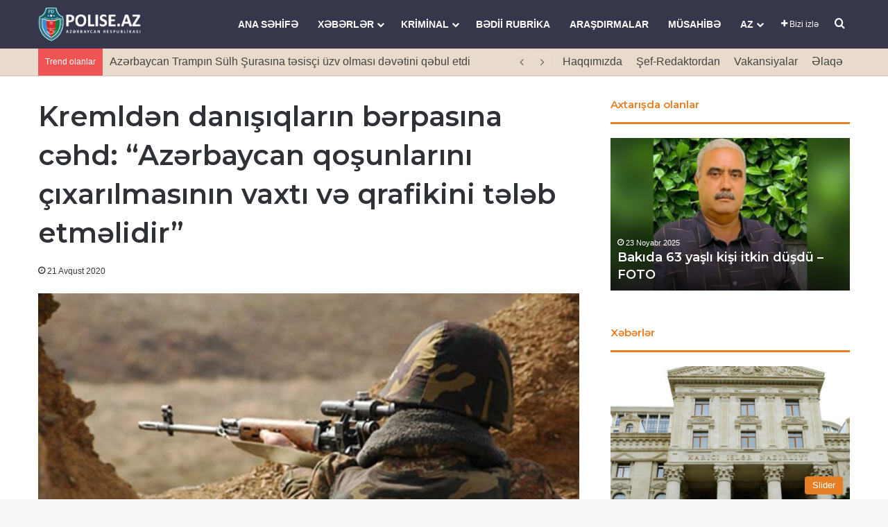

--- FILE ---
content_type: text/html; charset=UTF-8
request_url: https://polise.az/kremld%C9%99n-danisiqlarin-b%C9%99rpasina-c%C9%99hd-az%C9%99rbaycan-qosunlarini-cixarilmasinin-vaxti-v%C9%99-qrafikini-t%C9%99l%C9%99b-etm%C9%99lidir/
body_size: 26400
content:
<!DOCTYPE html> <html lang="az" data-skin="light" prefix="og: http://ogp.me/ns#"> <head><style>img.lazy{min-height:1px}</style><link href="https://polise.az/wp-content/plugins/w3-total-cache/pub/js/lazyload.min.js" as="script"> <meta charset="UTF-8"/> <link rel="profile" href="//gmpg.org/xfn/11"/> <title>Kremldən danışıqların bərpasına cəhd: “Azərbaycan qoşunlarını çıxarılmasının vaxtı və qrafikini tələb etməlidir” &#8211; Polisə.az</title> <meta http-equiv='x-dns-prefetch-control' content='on'> <link rel='dns-prefetch' href="//cdnjs.cloudflare.com/"/> <link rel='dns-prefetch' href="//ajax.googleapis.com/"/> <link rel='dns-prefetch' href="//fonts.googleapis.com/"/> <link rel='dns-prefetch' href="//fonts.gstatic.com/"/> <link rel='dns-prefetch' href="//s.gravatar.com/"/> <link rel='dns-prefetch' href="//www.google-analytics.com/"/> <link rel='preload' as='script' href="//ajax.googleapis.com/ajax/libs/webfont/1/webfont.js"> <meta name='robots' content='max-image-preview:large'/> <link rel='dns-prefetch' href="//www.googletagmanager.com/"/> <link rel="alternate" type="application/rss+xml" title="Polisə.az &raquo; Qidalandırıcısı" href="/feed/"/> <link rel="alternate" type="application/rss+xml" title="Polisə.az &raquo; Şərh Qidalandırıcısı" href="/comments/feed/"/> <link rel="alternate" type="application/rss+xml" title="Polisə.az &raquo; Kremldən danışıqların bərpasına cəhd: “Azərbaycan qoşunlarını çıxarılmasının vaxtı və qrafikini tələb etməlidir” Şərh Qidalandırıcısı" href="/kremld%c9%99n-danisiqlarin-b%c9%99rpasina-c%c9%99hd-az%c9%99rbaycan-qosunlarini-cixarilmasinin-vaxti-v%c9%99-qrafikini-t%c9%99l%c9%99b-etm%c9%99lidir/feed/"/> <style type="text/css"> :root{ --tie-preset-gradient-1: linear-gradient(135deg, rgba(6, 147, 227, 1) 0%, rgb(155, 81, 224) 100%); --tie-preset-gradient-2: linear-gradient(135deg, rgb(122, 220, 180) 0%, rgb(0, 208, 130) 100%); --tie-preset-gradient-3: linear-gradient(135deg, rgba(252, 185, 0, 1) 0%, rgba(255, 105, 0, 1) 100%); --tie-preset-gradient-4: linear-gradient(135deg, rgba(255, 105, 0, 1) 0%, rgb(207, 46, 46) 100%); --tie-preset-gradient-5: linear-gradient(135deg, rgb(238, 238, 238) 0%, rgb(169, 184, 195) 100%); --tie-preset-gradient-6: linear-gradient(135deg, rgb(74, 234, 220) 0%, rgb(151, 120, 209) 20%, rgb(207, 42, 186) 40%, rgb(238, 44, 130) 60%, rgb(251, 105, 98) 80%, rgb(254, 248, 76) 100%); --tie-preset-gradient-7: linear-gradient(135deg, rgb(255, 206, 236) 0%, rgb(152, 150, 240) 100%); --tie-preset-gradient-8: linear-gradient(135deg, rgb(254, 205, 165) 0%, rgb(254, 45, 45) 50%, rgb(107, 0, 62) 100%); --tie-preset-gradient-9: linear-gradient(135deg, rgb(255, 203, 112) 0%, rgb(199, 81, 192) 50%, rgb(65, 88, 208) 100%); --tie-preset-gradient-10: linear-gradient(135deg, rgb(255, 245, 203) 0%, rgb(182, 227, 212) 50%, rgb(51, 167, 181) 100%); --tie-preset-gradient-11: linear-gradient(135deg, rgb(202, 248, 128) 0%, rgb(113, 206, 126) 100%); --tie-preset-gradient-12: linear-gradient(135deg, rgb(2, 3, 129) 0%, rgb(40, 116, 252) 100%); --tie-preset-gradient-13: linear-gradient(135deg, #4D34FA, #ad34fa); --tie-preset-gradient-14: linear-gradient(135deg, #0057FF, #31B5FF); --tie-preset-gradient-15: linear-gradient(135deg, #FF007A, #FF81BD); --tie-preset-gradient-16: linear-gradient(135deg, #14111E, #4B4462); --tie-preset-gradient-17: linear-gradient(135deg, #F32758, #FFC581); --main-nav-background: #1f2024; --main-nav-secondry-background: rgba(0,0,0,0.2); --main-nav-primary-color: #0088ff; --main-nav-contrast-primary-color: #FFFFFF; --main-nav-text-color: #FFFFFF; --main-nav-secondry-text-color: rgba(225,255,255,0.5); --main-nav-main-border-color: rgba(255,255,255,0.07); --main-nav-secondry-border-color: rgba(255,255,255,0.04); } </style> <link rel="alternate" title="oEmbed (JSON)" type="application/json+oembed" href="/wp-json/oembed/1.0/embed?url=https%3A%2F%2Fpolise.az%2Fkremld%25c9%2599n-danisiqlarin-b%25c9%2599rpasina-c%25c9%2599hd-az%25c9%2599rbaycan-qosunlarini-cixarilmasinin-vaxti-v%25c9%2599-qrafikini-t%25c9%2599l%25c9%2599b-etm%25c9%2599lidir%2F"/> <link rel="alternate" title="oEmbed (XML)" type="text/xml+oembed" href="/wp-json/oembed/1.0/embed?url=https%3A%2F%2Fpolise.az%2Fkremld%25c9%2599n-danisiqlarin-b%25c9%2599rpasina-c%25c9%2599hd-az%25c9%2599rbaycan-qosunlarini-cixarilmasinin-vaxti-v%25c9%2599-qrafikini-t%25c9%2599l%25c9%2599b-etm%25c9%2599lidir%2F&#038;format=xml"/> <meta property="og:title" content="Kremldən danışıqların bərpasına cəhd: “Azərbaycan qoşunlarını çıxarılmasının vaxtı və qrafikini tələb etməlidir” - Polisə.az"/> <meta property="og:type" content="article"/> <meta property="og:description" content="Rusiyanın Xarici İşlər naziri Sergey Lavrov deyib ki, Rusiya ATƏT-in Minsk Qrupundakı tərəfdaşları i"/> <meta property="og:url" content="https://polise.az/kremld%c9%99n-danisiqlarin-b%c9%99rpasina-c%c9%99hd-az%c9%99rbaycan-qosunlarini-cixarilmasinin-vaxti-v%c9%99-qrafikini-t%c9%99l%c9%99b-etm%c9%99lidir/"/> <meta property="og:site_name" content="Polisə.az"/> <meta property="og:image" content="https://polise.az/wp-content/uploads/2020/08/esger-5.jpg"/> <meta name="viewport" content="width=device-width, initial-scale=1.0"/><style id='wp-img-auto-sizes-contain-inline-css' type='text/css'> img:is([sizes=auto i],[sizes^="auto," i]){contain-intrinsic-size:3000px 1500px} /*# sourceURL=wp-img-auto-sizes-contain-inline-css */ </style> <style id='wp-block-library-inline-css' type='text/css'> :root{--wp-block-synced-color:#7a00df;--wp-block-synced-color--rgb:122,0,223;--wp-bound-block-color:var(--wp-block-synced-color);--wp-editor-canvas-background:#ddd;--wp-admin-theme-color:#007cba;--wp-admin-theme-color--rgb:0,124,186;--wp-admin-theme-color-darker-10:#006ba1;--wp-admin-theme-color-darker-10--rgb:0,107,160.5;--wp-admin-theme-color-darker-20:#005a87;--wp-admin-theme-color-darker-20--rgb:0,90,135;--wp-admin-border-width-focus:2px}@media (min-resolution:192dpi){:root{--wp-admin-border-width-focus:1.5px}}.wp-element-button{cursor:pointer}:root .has-very-light-gray-background-color{background-color:#eee}:root .has-very-dark-gray-background-color{background-color:#313131}:root .has-very-light-gray-color{color:#eee}:root .has-very-dark-gray-color{color:#313131}:root .has-vivid-green-cyan-to-vivid-cyan-blue-gradient-background{background:linear-gradient(135deg,#00d084,#0693e3)}:root .has-purple-crush-gradient-background{background:linear-gradient(135deg,#34e2e4,#4721fb 50%,#ab1dfe)}:root .has-hazy-dawn-gradient-background{background:linear-gradient(135deg,#faaca8,#dad0ec)}:root .has-subdued-olive-gradient-background{background:linear-gradient(135deg,#fafae1,#67a671)}:root .has-atomic-cream-gradient-background{background:linear-gradient(135deg,#fdd79a,#004a59)}:root .has-nightshade-gradient-background{background:linear-gradient(135deg,#330968,#31cdcf)}:root .has-midnight-gradient-background{background:linear-gradient(135deg,#020381,#2874fc)}:root{--wp--preset--font-size--normal:16px;--wp--preset--font-size--huge:42px}.has-regular-font-size{font-size:1em}.has-larger-font-size{font-size:2.625em}.has-normal-font-size{font-size:var(--wp--preset--font-size--normal)}.has-huge-font-size{font-size:var(--wp--preset--font-size--huge)}.has-text-align-center{text-align:center}.has-text-align-left{text-align:left}.has-text-align-right{text-align:right}.has-fit-text{white-space:nowrap!important}#end-resizable-editor-section{display:none}.aligncenter{clear:both}.items-justified-left{justify-content:flex-start}.items-justified-center{justify-content:center}.items-justified-right{justify-content:flex-end}.items-justified-space-between{justify-content:space-between}.screen-reader-text{border:0;clip-path:inset(50%);height:1px;margin:-1px;overflow:hidden;padding:0;position:absolute;width:1px;word-wrap:normal!important}.screen-reader-text:focus{background-color:#ddd;clip-path:none;color:#444;display:block;font-size:1em;height:auto;left:5px;line-height:normal;padding:15px 23px 14px;text-decoration:none;top:5px;width:auto;z-index:100000}html :where(.has-border-color){border-style:solid}html :where([style*=border-top-color]){border-top-style:solid}html :where([style*=border-right-color]){border-right-style:solid}html :where([style*=border-bottom-color]){border-bottom-style:solid}html :where([style*=border-left-color]){border-left-style:solid}html :where([style*=border-width]){border-style:solid}html :where([style*=border-top-width]){border-top-style:solid}html :where([style*=border-right-width]){border-right-style:solid}html :where([style*=border-bottom-width]){border-bottom-style:solid}html :where([style*=border-left-width]){border-left-style:solid}html :where(img[class*=wp-image-]){height:auto;max-width:100%}:where(figure){margin:0 0 1em}html :where(.is-position-sticky){--wp-admin--admin-bar--position-offset:var(--wp-admin--admin-bar--height,0px)}@media screen and (max-width:600px){html :where(.is-position-sticky){--wp-admin--admin-bar--position-offset:0px}} /*# sourceURL=wp-block-library-inline-css */ </style><style id='wp-block-image-inline-css' type='text/css'> .wp-block-image>a,.wp-block-image>figure>a{display:inline-block}.wp-block-image img{box-sizing:border-box;height:auto;max-width:100%;vertical-align:bottom}@media not (prefers-reduced-motion){.wp-block-image img.hide{visibility:hidden}.wp-block-image img.show{animation:show-content-image .4s}}.wp-block-image[style*=border-radius] img,.wp-block-image[style*=border-radius]>a{border-radius:inherit}.wp-block-image.has-custom-border img{box-sizing:border-box}.wp-block-image.aligncenter{text-align:center}.wp-block-image.alignfull>a,.wp-block-image.alignwide>a{width:100%}.wp-block-image.alignfull img,.wp-block-image.alignwide img{height:auto;width:100%}.wp-block-image .aligncenter,.wp-block-image .alignleft,.wp-block-image .alignright,.wp-block-image.aligncenter,.wp-block-image.alignleft,.wp-block-image.alignright{display:table}.wp-block-image .aligncenter>figcaption,.wp-block-image .alignleft>figcaption,.wp-block-image .alignright>figcaption,.wp-block-image.aligncenter>figcaption,.wp-block-image.alignleft>figcaption,.wp-block-image.alignright>figcaption{caption-side:bottom;display:table-caption}.wp-block-image .alignleft{float:left;margin:.5em 1em .5em 0}.wp-block-image .alignright{float:right;margin:.5em 0 .5em 1em}.wp-block-image .aligncenter{margin-left:auto;margin-right:auto}.wp-block-image :where(figcaption){margin-bottom:1em;margin-top:.5em}.wp-block-image.is-style-circle-mask img{border-radius:9999px}@supports ((-webkit-mask-image:none) or (mask-image:none)) or (-webkit-mask-image:none){.wp-block-image.is-style-circle-mask img{border-radius:0;-webkit-mask-image:url('data:image/svg+xml;utf8,<svg viewBox="0 0 100 100" xmlns="http://www.w3.org/2000/svg"><circle cx="50" cy="50" r="50"/></svg>');mask-image:url('data:image/svg+xml;utf8,<svg viewBox="0 0 100 100" xmlns="http://www.w3.org/2000/svg"><circle cx="50" cy="50" r="50"/></svg>');mask-mode:alpha;-webkit-mask-position:center;mask-position:center;-webkit-mask-repeat:no-repeat;mask-repeat:no-repeat;-webkit-mask-size:contain;mask-size:contain}}:root :where(.wp-block-image.is-style-rounded img,.wp-block-image .is-style-rounded img){border-radius:9999px}.wp-block-image figure{margin:0}.wp-lightbox-container{display:flex;flex-direction:column;position:relative}.wp-lightbox-container img{cursor:zoom-in}.wp-lightbox-container img:hover+button{opacity:1}.wp-lightbox-container button{align-items:center;backdrop-filter:blur(16px) saturate(180%);background-color:#5a5a5a40;border:none;border-radius:4px;cursor:zoom-in;display:flex;height:20px;justify-content:center;opacity:0;padding:0;position:absolute;right:16px;text-align:center;top:16px;width:20px;z-index:100}@media not (prefers-reduced-motion){.wp-lightbox-container button{transition:opacity .2s ease}}.wp-lightbox-container button:focus-visible{outline:3px auto #5a5a5a40;outline:3px auto -webkit-focus-ring-color;outline-offset:3px}.wp-lightbox-container button:hover{cursor:pointer;opacity:1}.wp-lightbox-container button:focus{opacity:1}.wp-lightbox-container button:focus,.wp-lightbox-container button:hover,.wp-lightbox-container button:not(:hover):not(:active):not(.has-background){background-color:#5a5a5a40;border:none}.wp-lightbox-overlay{box-sizing:border-box;cursor:zoom-out;height:100vh;left:0;overflow:hidden;position:fixed;top:0;visibility:hidden;width:100%;z-index:100000}.wp-lightbox-overlay .close-button{align-items:center;cursor:pointer;display:flex;justify-content:center;min-height:40px;min-width:40px;padding:0;position:absolute;right:calc(env(safe-area-inset-right) + 16px);top:calc(env(safe-area-inset-top) + 16px);z-index:5000000}.wp-lightbox-overlay .close-button:focus,.wp-lightbox-overlay .close-button:hover,.wp-lightbox-overlay .close-button:not(:hover):not(:active):not(.has-background){background:none;border:none}.wp-lightbox-overlay .lightbox-image-container{height:var(--wp--lightbox-container-height);left:50%;overflow:hidden;position:absolute;top:50%;transform:translate(-50%,-50%);transform-origin:top left;width:var(--wp--lightbox-container-width);z-index:9999999999}.wp-lightbox-overlay .wp-block-image{align-items:center;box-sizing:border-box;display:flex;height:100%;justify-content:center;margin:0;position:relative;transform-origin:0 0;width:100%;z-index:3000000}.wp-lightbox-overlay .wp-block-image img{height:var(--wp--lightbox-image-height);min-height:var(--wp--lightbox-image-height);min-width:var(--wp--lightbox-image-width);width:var(--wp--lightbox-image-width)}.wp-lightbox-overlay .wp-block-image figcaption{display:none}.wp-lightbox-overlay button{background:none;border:none}.wp-lightbox-overlay .scrim{background-color:#fff;height:100%;opacity:.9;position:absolute;width:100%;z-index:2000000}.wp-lightbox-overlay.active{visibility:visible}@media not (prefers-reduced-motion){.wp-lightbox-overlay.active{animation:turn-on-visibility .25s both}.wp-lightbox-overlay.active img{animation:turn-on-visibility .35s both}.wp-lightbox-overlay.show-closing-animation:not(.active){animation:turn-off-visibility .35s both}.wp-lightbox-overlay.show-closing-animation:not(.active) img{animation:turn-off-visibility .25s both}.wp-lightbox-overlay.zoom.active{animation:none;opacity:1;visibility:visible}.wp-lightbox-overlay.zoom.active .lightbox-image-container{animation:lightbox-zoom-in .4s}.wp-lightbox-overlay.zoom.active .lightbox-image-container img{animation:none}.wp-lightbox-overlay.zoom.active .scrim{animation:turn-on-visibility .4s forwards}.wp-lightbox-overlay.zoom.show-closing-animation:not(.active){animation:none}.wp-lightbox-overlay.zoom.show-closing-animation:not(.active) .lightbox-image-container{animation:lightbox-zoom-out .4s}.wp-lightbox-overlay.zoom.show-closing-animation:not(.active) .lightbox-image-container img{animation:none}.wp-lightbox-overlay.zoom.show-closing-animation:not(.active) .scrim{animation:turn-off-visibility .4s forwards}}@keyframes show-content-image{0%{visibility:hidden}99%{visibility:hidden}to{visibility:visible}}@keyframes turn-on-visibility{0%{opacity:0}to{opacity:1}}@keyframes turn-off-visibility{0%{opacity:1;visibility:visible}99%{opacity:0;visibility:visible}to{opacity:0;visibility:hidden}}@keyframes lightbox-zoom-in{0%{transform:translate(calc((-100vw + var(--wp--lightbox-scrollbar-width))/2 + var(--wp--lightbox-initial-left-position)),calc(-50vh + var(--wp--lightbox-initial-top-position))) scale(var(--wp--lightbox-scale))}to{transform:translate(-50%,-50%) scale(1)}}@keyframes lightbox-zoom-out{0%{transform:translate(-50%,-50%) scale(1);visibility:visible}99%{visibility:visible}to{transform:translate(calc((-100vw + var(--wp--lightbox-scrollbar-width))/2 + var(--wp--lightbox-initial-left-position)),calc(-50vh + var(--wp--lightbox-initial-top-position))) scale(var(--wp--lightbox-scale));visibility:hidden}} /*# sourceURL=https://polise.az/wp-includes/blocks/image/style.min.css */ </style> <style id='wp-block-image-theme-inline-css' type='text/css'> :root :where(.wp-block-image figcaption){color:#555;font-size:13px;text-align:center}.is-dark-theme :root :where(.wp-block-image figcaption){color:#ffffffa6}.wp-block-image{margin:0 0 1em} /*# sourceURL=https://polise.az/wp-includes/blocks/image/theme.min.css */ </style> <style id='wp-block-paragraph-inline-css' type='text/css'> .is-small-text{font-size:.875em}.is-regular-text{font-size:1em}.is-large-text{font-size:2.25em}.is-larger-text{font-size:3em}.has-drop-cap:not(:focus):first-letter{float:left;font-size:8.4em;font-style:normal;font-weight:100;line-height:.68;margin:.05em .1em 0 0;text-transform:uppercase}body.rtl .has-drop-cap:not(:focus):first-letter{float:none;margin-left:.1em}p.has-drop-cap.has-background{overflow:hidden}:root :where(p.has-background){padding:1.25em 2.375em}:where(p.has-text-color:not(.has-link-color)) a{color:inherit}p.has-text-align-left[style*="writing-mode:vertical-lr"],p.has-text-align-right[style*="writing-mode:vertical-rl"]{rotate:180deg} /*# sourceURL=https://polise.az/wp-includes/blocks/paragraph/style.min.css */ </style> <style id='global-styles-inline-css' type='text/css'> :root{--wp--preset--aspect-ratio--square: 1;--wp--preset--aspect-ratio--4-3: 4/3;--wp--preset--aspect-ratio--3-4: 3/4;--wp--preset--aspect-ratio--3-2: 3/2;--wp--preset--aspect-ratio--2-3: 2/3;--wp--preset--aspect-ratio--16-9: 16/9;--wp--preset--aspect-ratio--9-16: 9/16;--wp--preset--color--black: #000000;--wp--preset--color--cyan-bluish-gray: #abb8c3;--wp--preset--color--white: #ffffff;--wp--preset--color--pale-pink: #f78da7;--wp--preset--color--vivid-red: #cf2e2e;--wp--preset--color--luminous-vivid-orange: #ff6900;--wp--preset--color--luminous-vivid-amber: #fcb900;--wp--preset--color--light-green-cyan: #7bdcb5;--wp--preset--color--vivid-green-cyan: #00d084;--wp--preset--color--pale-cyan-blue: #8ed1fc;--wp--preset--color--vivid-cyan-blue: #0693e3;--wp--preset--color--vivid-purple: #9b51e0;--wp--preset--color--global-color: #613942;--wp--preset--gradient--vivid-cyan-blue-to-vivid-purple: linear-gradient(135deg,rgb(6,147,227) 0%,rgb(155,81,224) 100%);--wp--preset--gradient--light-green-cyan-to-vivid-green-cyan: linear-gradient(135deg,rgb(122,220,180) 0%,rgb(0,208,130) 100%);--wp--preset--gradient--luminous-vivid-amber-to-luminous-vivid-orange: linear-gradient(135deg,rgb(252,185,0) 0%,rgb(255,105,0) 100%);--wp--preset--gradient--luminous-vivid-orange-to-vivid-red: linear-gradient(135deg,rgb(255,105,0) 0%,rgb(207,46,46) 100%);--wp--preset--gradient--very-light-gray-to-cyan-bluish-gray: linear-gradient(135deg,rgb(238,238,238) 0%,rgb(169,184,195) 100%);--wp--preset--gradient--cool-to-warm-spectrum: linear-gradient(135deg,rgb(74,234,220) 0%,rgb(151,120,209) 20%,rgb(207,42,186) 40%,rgb(238,44,130) 60%,rgb(251,105,98) 80%,rgb(254,248,76) 100%);--wp--preset--gradient--blush-light-purple: linear-gradient(135deg,rgb(255,206,236) 0%,rgb(152,150,240) 100%);--wp--preset--gradient--blush-bordeaux: linear-gradient(135deg,rgb(254,205,165) 0%,rgb(254,45,45) 50%,rgb(107,0,62) 100%);--wp--preset--gradient--luminous-dusk: linear-gradient(135deg,rgb(255,203,112) 0%,rgb(199,81,192) 50%,rgb(65,88,208) 100%);--wp--preset--gradient--pale-ocean: linear-gradient(135deg,rgb(255,245,203) 0%,rgb(182,227,212) 50%,rgb(51,167,181) 100%);--wp--preset--gradient--electric-grass: linear-gradient(135deg,rgb(202,248,128) 0%,rgb(113,206,126) 100%);--wp--preset--gradient--midnight: linear-gradient(135deg,rgb(2,3,129) 0%,rgb(40,116,252) 100%);--wp--preset--font-size--small: 13px;--wp--preset--font-size--medium: 20px;--wp--preset--font-size--large: 36px;--wp--preset--font-size--x-large: 42px;--wp--preset--spacing--20: 0.44rem;--wp--preset--spacing--30: 0.67rem;--wp--preset--spacing--40: 1rem;--wp--preset--spacing--50: 1.5rem;--wp--preset--spacing--60: 2.25rem;--wp--preset--spacing--70: 3.38rem;--wp--preset--spacing--80: 5.06rem;--wp--preset--shadow--natural: 6px 6px 9px rgba(0, 0, 0, 0.2);--wp--preset--shadow--deep: 12px 12px 50px rgba(0, 0, 0, 0.4);--wp--preset--shadow--sharp: 6px 6px 0px rgba(0, 0, 0, 0.2);--wp--preset--shadow--outlined: 6px 6px 0px -3px rgb(255, 255, 255), 6px 6px rgb(0, 0, 0);--wp--preset--shadow--crisp: 6px 6px 0px rgb(0, 0, 0);}:where(.is-layout-flex){gap: 0.5em;}:where(.is-layout-grid){gap: 0.5em;}body .is-layout-flex{display: flex;}.is-layout-flex{flex-wrap: wrap;align-items: center;}.is-layout-flex > :is(*, div){margin: 0;}body .is-layout-grid{display: grid;}.is-layout-grid > :is(*, div){margin: 0;}:where(.wp-block-columns.is-layout-flex){gap: 2em;}:where(.wp-block-columns.is-layout-grid){gap: 2em;}:where(.wp-block-post-template.is-layout-flex){gap: 1.25em;}:where(.wp-block-post-template.is-layout-grid){gap: 1.25em;}.has-black-color{color: var(--wp--preset--color--black) !important;}.has-cyan-bluish-gray-color{color: var(--wp--preset--color--cyan-bluish-gray) !important;}.has-white-color{color: var(--wp--preset--color--white) !important;}.has-pale-pink-color{color: var(--wp--preset--color--pale-pink) !important;}.has-vivid-red-color{color: var(--wp--preset--color--vivid-red) !important;}.has-luminous-vivid-orange-color{color: var(--wp--preset--color--luminous-vivid-orange) !important;}.has-luminous-vivid-amber-color{color: var(--wp--preset--color--luminous-vivid-amber) !important;}.has-light-green-cyan-color{color: var(--wp--preset--color--light-green-cyan) !important;}.has-vivid-green-cyan-color{color: var(--wp--preset--color--vivid-green-cyan) !important;}.has-pale-cyan-blue-color{color: var(--wp--preset--color--pale-cyan-blue) !important;}.has-vivid-cyan-blue-color{color: var(--wp--preset--color--vivid-cyan-blue) !important;}.has-vivid-purple-color{color: var(--wp--preset--color--vivid-purple) !important;}.has-black-background-color{background-color: var(--wp--preset--color--black) !important;}.has-cyan-bluish-gray-background-color{background-color: var(--wp--preset--color--cyan-bluish-gray) !important;}.has-white-background-color{background-color: var(--wp--preset--color--white) !important;}.has-pale-pink-background-color{background-color: var(--wp--preset--color--pale-pink) !important;}.has-vivid-red-background-color{background-color: var(--wp--preset--color--vivid-red) !important;}.has-luminous-vivid-orange-background-color{background-color: var(--wp--preset--color--luminous-vivid-orange) !important;}.has-luminous-vivid-amber-background-color{background-color: var(--wp--preset--color--luminous-vivid-amber) !important;}.has-light-green-cyan-background-color{background-color: var(--wp--preset--color--light-green-cyan) !important;}.has-vivid-green-cyan-background-color{background-color: var(--wp--preset--color--vivid-green-cyan) !important;}.has-pale-cyan-blue-background-color{background-color: var(--wp--preset--color--pale-cyan-blue) !important;}.has-vivid-cyan-blue-background-color{background-color: var(--wp--preset--color--vivid-cyan-blue) !important;}.has-vivid-purple-background-color{background-color: var(--wp--preset--color--vivid-purple) !important;}.has-black-border-color{border-color: var(--wp--preset--color--black) !important;}.has-cyan-bluish-gray-border-color{border-color: var(--wp--preset--color--cyan-bluish-gray) !important;}.has-white-border-color{border-color: var(--wp--preset--color--white) !important;}.has-pale-pink-border-color{border-color: var(--wp--preset--color--pale-pink) !important;}.has-vivid-red-border-color{border-color: var(--wp--preset--color--vivid-red) !important;}.has-luminous-vivid-orange-border-color{border-color: var(--wp--preset--color--luminous-vivid-orange) !important;}.has-luminous-vivid-amber-border-color{border-color: var(--wp--preset--color--luminous-vivid-amber) !important;}.has-light-green-cyan-border-color{border-color: var(--wp--preset--color--light-green-cyan) !important;}.has-vivid-green-cyan-border-color{border-color: var(--wp--preset--color--vivid-green-cyan) !important;}.has-pale-cyan-blue-border-color{border-color: var(--wp--preset--color--pale-cyan-blue) !important;}.has-vivid-cyan-blue-border-color{border-color: var(--wp--preset--color--vivid-cyan-blue) !important;}.has-vivid-purple-border-color{border-color: var(--wp--preset--color--vivid-purple) !important;}.has-vivid-cyan-blue-to-vivid-purple-gradient-background{background: var(--wp--preset--gradient--vivid-cyan-blue-to-vivid-purple) !important;}.has-light-green-cyan-to-vivid-green-cyan-gradient-background{background: var(--wp--preset--gradient--light-green-cyan-to-vivid-green-cyan) !important;}.has-luminous-vivid-amber-to-luminous-vivid-orange-gradient-background{background: var(--wp--preset--gradient--luminous-vivid-amber-to-luminous-vivid-orange) !important;}.has-luminous-vivid-orange-to-vivid-red-gradient-background{background: var(--wp--preset--gradient--luminous-vivid-orange-to-vivid-red) !important;}.has-very-light-gray-to-cyan-bluish-gray-gradient-background{background: var(--wp--preset--gradient--very-light-gray-to-cyan-bluish-gray) !important;}.has-cool-to-warm-spectrum-gradient-background{background: var(--wp--preset--gradient--cool-to-warm-spectrum) !important;}.has-blush-light-purple-gradient-background{background: var(--wp--preset--gradient--blush-light-purple) !important;}.has-blush-bordeaux-gradient-background{background: var(--wp--preset--gradient--blush-bordeaux) !important;}.has-luminous-dusk-gradient-background{background: var(--wp--preset--gradient--luminous-dusk) !important;}.has-pale-ocean-gradient-background{background: var(--wp--preset--gradient--pale-ocean) !important;}.has-electric-grass-gradient-background{background: var(--wp--preset--gradient--electric-grass) !important;}.has-midnight-gradient-background{background: var(--wp--preset--gradient--midnight) !important;}.has-small-font-size{font-size: var(--wp--preset--font-size--small) !important;}.has-medium-font-size{font-size: var(--wp--preset--font-size--medium) !important;}.has-large-font-size{font-size: var(--wp--preset--font-size--large) !important;}.has-x-large-font-size{font-size: var(--wp--preset--font-size--x-large) !important;} /*# sourceURL=global-styles-inline-css */ </style> <style id='classic-theme-styles-inline-css' type='text/css'> /*! This file is auto-generated */ .wp-block-button__link{color:#fff;background-color:#32373c;border-radius:9999px;box-shadow:none;text-decoration:none;padding:calc(.667em + 2px) calc(1.333em + 2px);font-size:1.125em}.wp-block-file__button{background:#32373c;color:#fff;text-decoration:none} /*# sourceURL=/wp-includes/css/classic-themes.min.css */ </style> <link rel='stylesheet' id='tie-css-base-css' href="/wp-content/themes/jannah/assets/css/base.min.css?ver=7.6.4" type='text/css' media='all'/> <link rel='stylesheet' id='tie-css-print-css' href="/wp-content/themes/jannah/assets/css/print.css?ver=7.6.4" type='text/css' media='print'/> <style id='tie-css-print-inline-css' type='text/css'> .wf-active .logo-text,.wf-active h1,.wf-active h2,.wf-active h3,.wf-active h4,.wf-active h5,.wf-active h6,.wf-active .the-subtitle{font-family: 'Montserrat';}html body{font-size: 16px;}html #main-nav .main-menu > ul > li > a{text-transform: uppercase;}html .entry-header h1.entry-title{font-size: 40px;}html #the-post .entry-content,html #the-post .entry-content p{font-size: 20px;}@media (min-width: 992px){html .full-width .fullwidth-slider-wrapper .thumb-overlay .thumb-content .thumb-title,html .full-width .wide-next-prev-slider-wrapper .thumb-overlay .thumb-content .thumb-title,html .full-width .wide-slider-with-navfor-wrapper .thumb-overlay .thumb-content .thumb-title,html .full-width .boxed-slider-wrapper .thumb-overlay .thumb-title{font-size: 25px;}}:root:root{--brand-color: #e67e22;--dark-brand-color: #b44c00;--bright-color: #FFFFFF;--base-color: #2c2f34;}#reading-position-indicator{box-shadow: 0 0 10px rgba( 230,126,34,0.7);}html :root:root{--brand-color: #e67e22;--dark-brand-color: #b44c00;--bright-color: #FFFFFF;--base-color: #2c2f34;}html #reading-position-indicator{box-shadow: 0 0 10px rgba( 230,126,34,0.7);}html #header-notification-bar{background: var( --tie-preset-gradient-13 );}html #header-notification-bar{--tie-buttons-color: #FFFFFF;--tie-buttons-border-color: #FFFFFF;--tie-buttons-hover-color: #e1e1e1;--tie-buttons-hover-text: #000000;}html #header-notification-bar{--tie-buttons-text: #000000;}html #top-nav,html #top-nav .sub-menu,html #top-nav .comp-sub-menu,html #top-nav .ticker-content,html #top-nav .ticker-swipe,html .top-nav-boxed #top-nav .topbar-wrapper,html .top-nav-dark .top-menu ul,html #autocomplete-suggestions.search-in-top-nav{background-color : #e8dbcb;}html #top-nav *,html #autocomplete-suggestions.search-in-top-nav{border-color: rgba( #000000,0.08);}html #top-nav .icon-basecloud-bg:after{color: #e8dbcb;}html #top-nav a:not(:hover),html #top-nav input,html #top-nav #search-submit,html #top-nav .fa-spinner,html #top-nav .dropdown-social-icons li a span,html #top-nav .components > li .social-link:not(:hover) span,html #autocomplete-suggestions.search-in-top-nav a{color: #444444;}html #top-nav input::-moz-placeholder{color: #444444;}html #top-nav input:-moz-placeholder{color: #444444;}html #top-nav input:-ms-input-placeholder{color: #444444;}html #top-nav input::-webkit-input-placeholder{color: #444444;}html #top-nav,html .search-in-top-nav{--tie-buttons-color: #839973;--tie-buttons-border-color: #839973;--tie-buttons-text: #FFFFFF;--tie-buttons-hover-color: #657b55;}html #top-nav a:hover,html #top-nav .menu li:hover > a,html #top-nav .menu > .tie-current-menu > a,html #top-nav .components > li:hover > a,html #top-nav .components #search-submit:hover,html #autocomplete-suggestions.search-in-top-nav .post-title a:hover{color: #839973;}html #top-nav,html #top-nav .comp-sub-menu,html #top-nav .tie-weather-widget{color: #444444;}html #autocomplete-suggestions.search-in-top-nav .post-meta,html #autocomplete-suggestions.search-in-top-nav .post-meta a:not(:hover){color: rgba( 68,68,68,0.7 );}html #top-nav .weather-icon .icon-cloud,html #top-nav .weather-icon .icon-basecloud-bg,html #top-nav .weather-icon .icon-cloud-behind{color: #444444 !important;}html #main-nav,html #main-nav .menu-sub-content,html #main-nav .comp-sub-menu,html #main-nav ul.cats-vertical li a.is-active,html #main-nav ul.cats-vertical li a:hover,html #autocomplete-suggestions.search-in-main-nav{background-color: #36374b;}html #main-nav{border-width: 0;}html #theme-header #main-nav:not(.fixed-nav){bottom: 0;}html #main-nav .icon-basecloud-bg:after{color: #36374b;}html #autocomplete-suggestions.search-in-main-nav{border-color: rgba(255,255,255,0.07);}html .main-nav-boxed #main-nav .main-menu-wrapper{border-width: 0;}html #main-nav a:not(:hover),html #main-nav a.social-link:not(:hover) span,html #main-nav .dropdown-social-icons li a span,html #autocomplete-suggestions.search-in-main-nav a{color: #ffffff;}html .main-nav,html .search-in-main-nav{--main-nav-primary-color: rgba(54,55,75,0.57);--tie-buttons-color: rgba(54,55,75,0.57);--tie-buttons-border-color: rgba(54,55,75,0.57);--tie-buttons-text: #FFFFFF;--tie-buttons-hover-color: #18192d;}html #main-nav .mega-links-head:after,html #main-nav .cats-horizontal a.is-active,html #main-nav .cats-horizontal a:hover,html #main-nav .spinner > div{background-color: rgba(54,55,75,0.57);}html #main-nav .menu ul li:hover > a,html #main-nav .menu ul li.current-menu-item:not(.mega-link-column) > a,html #main-nav .components a:hover,html #main-nav .components > li:hover > a,html #main-nav #search-submit:hover,html #main-nav .cats-vertical a.is-active,html #main-nav .cats-vertical a:hover,html #main-nav .mega-menu .post-meta a:hover,html #main-nav .mega-menu .post-box-title a:hover,html #autocomplete-suggestions.search-in-main-nav a:hover,html #main-nav .spinner-circle:after{color: rgba(54,55,75,0.57);}html #main-nav .menu > li.tie-current-menu > a,html #main-nav .menu > li:hover > a,html .theme-header #main-nav .mega-menu .cats-horizontal a.is-active,html .theme-header #main-nav .mega-menu .cats-horizontal a:hover{color: #FFFFFF;}html #main-nav .menu > li.tie-current-menu > a:before,html #main-nav .menu > li:hover > a:before{border-top-color: #FFFFFF;}html #main-nav,html #main-nav input,html #main-nav #search-submit,html #main-nav .fa-spinner,html #main-nav .comp-sub-menu,html #main-nav .tie-weather-widget{color: #e8dbcb;}html #main-nav input::-moz-placeholder{color: #e8dbcb;}html #main-nav input:-moz-placeholder{color: #e8dbcb;}html #main-nav input:-ms-input-placeholder{color: #e8dbcb;}html #main-nav input::-webkit-input-placeholder{color: #e8dbcb;}html #main-nav .mega-menu .post-meta,html #main-nav .mega-menu .post-meta a,html #autocomplete-suggestions.search-in-main-nav .post-meta{color: rgba(232,219,203,0.6);}html #main-nav .weather-icon .icon-cloud,html #main-nav .weather-icon .icon-basecloud-bg,html #main-nav .weather-icon .icon-cloud-behind{color: #e8dbcb !important;}html #footer{background-color: #36374b;}html #site-info{background-color: #36374b;}html #footer .footer-widget-area:first-child{padding-top: 10px;}html #footer .posts-list-counter .posts-list-items li.widget-post-list:before{border-color: #36374b;}html #footer .timeline-widget a .date:before{border-color: rgba(54,55,75,0.8);}html #footer .footer-boxed-widget-area,html #footer textarea,html #footer input:not([type=submit]),html #footer select,html #footer code,html #footer kbd,html #footer pre,html #footer samp,html #footer .show-more-button,html #footer .slider-links .tie-slider-nav span,html #footer #wp-calendar,html #footer #wp-calendar tbody td,html #footer #wp-calendar thead th,html #footer .widget.buddypress .item-options a{border-color: rgba(255,255,255,0.1);}html #footer .social-statistics-widget .white-bg li.social-icons-item a,html #footer .widget_tag_cloud .tagcloud a,html #footer .latest-tweets-widget .slider-links .tie-slider-nav span,html #footer .widget_layered_nav_filters a{border-color: rgba(255,255,255,0.1);}html #footer .social-statistics-widget .white-bg li:before{background: rgba(255,255,255,0.1);}html .site-footer #wp-calendar tbody td{background: rgba(255,255,255,0.02);}html #footer .white-bg .social-icons-item a span.followers span,html #footer .circle-three-cols .social-icons-item a .followers-num,html #footer .circle-three-cols .social-icons-item a .followers-name{color: rgba(255,255,255,0.8);}html #footer .timeline-widget ul:before,html #footer .timeline-widget a:not(:hover) .date:before{background-color: #18192d;}html #footer,html #footer textarea,html #footer input:not([type='submit']),html #footer select,html #footer #wp-calendar tbody,html #footer .tie-slider-nav li span:not(:hover),html #footer .widget_categories li a:before,html #footer .widget_product_categories li a:before,html #footer .widget_layered_nav li a:before,html #footer .widget_archive li a:before,html #footer .widget_nav_menu li a:before,html #footer .widget_meta li a:before,html #footer .widget_pages li a:before,html #footer .widget_recent_entries li a:before,html #footer .widget_display_forums li a:before,html #footer .widget_display_views li a:before,html #footer .widget_rss li a:before,html #footer .widget_display_stats dt:before,html #footer .subscribe-widget-content h3,html #footer .about-author .social-icons a:not(:hover) span{color: #e8dbcb;}html #footer post-widget-body .meta-item,html #footer .post-meta,html #footer .stream-title,html #footer.dark-skin .timeline-widget .date,html #footer .wp-caption .wp-caption-text,html #footer .rss-date{color: rgba(232,219,203,0.7);}html #footer input::-moz-placeholder{color: #e8dbcb;}html #footer input:-moz-placeholder{color: #e8dbcb;}html #footer input:-ms-input-placeholder{color: #e8dbcb;}html #footer input::-webkit-input-placeholder{color: #e8dbcb;}html .site-footer.dark-skin a:not(:hover){color: #ffffff;}html .site-footer.dark-skin a:hover,html #footer .stars-rating-active,html #footer .twitter-icon-wrap span,html .block-head-4.magazine2 #footer .tabs li a{color: #e8dbcb;}html #footer .circle_bar{stroke: #e8dbcb;}html #footer .widget.buddypress .item-options a.selected,html #footer .widget.buddypress .item-options a.loading,html #footer .tie-slider-nav span:hover,html .block-head-4.magazine2 #footer .tabs{border-color: #e8dbcb;}html .magazine2:not(.block-head-4) #footer .tabs a:hover,html .magazine2:not(.block-head-4) #footer .tabs .active a,html .magazine1 #footer .tabs a:hover,html .magazine1 #footer .tabs .active a,html .block-head-4.magazine2 #footer .tabs.tabs .active a,html .block-head-4.magazine2 #footer .tabs > .active a:before,html .block-head-4.magazine2 #footer .tabs > li.active:nth-child(n) a:after,html #footer .digital-rating-static,html #footer .timeline-widget li a:hover .date:before,html #footer #wp-calendar #today,html #footer .posts-list-counter .posts-list-items li.widget-post-list:before,html #footer .cat-counter span,html #footer.dark-skin .the-global-title:after,html #footer .button,html #footer [type='submit'],html #footer .spinner > div,html #footer .widget.buddypress .item-options a.selected,html #footer .widget.buddypress .item-options a.loading,html #footer .tie-slider-nav span:hover,html #footer .fullwidth-area .tagcloud a:hover{background-color: #e8dbcb;color: #000000;}html .block-head-4.magazine2 #footer .tabs li a:hover{color: #cabdad;}html .block-head-4.magazine2 #footer .tabs.tabs .active a:hover,html #footer .widget.buddypress .item-options a.selected,html #footer .widget.buddypress .item-options a.loading,html #footer .tie-slider-nav span:hover{color: #000000 !important;}html #footer .button:hover,html #footer [type='submit']:hover{background-color: #cabdad;color: #000000;}html #site-info,html #site-info ul.social-icons li a:not(:hover) span{color: #ffffff;}html #footer .site-info a:not(:hover){color: #ffffff;}html #footer .site-info a:hover{color: #e8dbcb;}html .tie-cat-2,html .tie-cat-item-2 > span{background-color:#e67e22 !important;color:#FFFFFF !important;}html .tie-cat-2:after{border-top-color:#e67e22 !important;}html .tie-cat-2:hover{background-color:#c86004 !important;}html .tie-cat-2:hover:after{border-top-color:#c86004 !important;}html .tie-cat-11,html .tie-cat-item-11 > span{background-color:#2ecc71 !important;color:#FFFFFF !important;}html .tie-cat-11:after{border-top-color:#2ecc71 !important;}html .tie-cat-11:hover{background-color:#10ae53 !important;}html .tie-cat-11:hover:after{border-top-color:#10ae53 !important;}html .tie-cat-15,html .tie-cat-item-15 > span{background-color:#9b59b6 !important;color:#FFFFFF !important;}html .tie-cat-15:after{border-top-color:#9b59b6 !important;}html .tie-cat-15:hover{background-color:#7d3b98 !important;}html .tie-cat-15:hover:after{border-top-color:#7d3b98 !important;}html .tie-cat-16,html .tie-cat-item-16 > span{background-color:#34495e !important;color:#FFFFFF !important;}html .tie-cat-16:after{border-top-color:#34495e !important;}html .tie-cat-16:hover{background-color:#162b40 !important;}html .tie-cat-16:hover:after{border-top-color:#162b40 !important;}html .tie-cat-19,html .tie-cat-item-19 > span{background-color:#795548 !important;color:#FFFFFF !important;}html .tie-cat-19:after{border-top-color:#795548 !important;}html .tie-cat-19:hover{background-color:#5b372a !important;}html .tie-cat-19:hover:after{border-top-color:#5b372a !important;}html .tie-cat-20,html .tie-cat-item-20 > span{background-color:#4CAF50 !important;color:#FFFFFF !important;}html .tie-cat-20:after{border-top-color:#4CAF50 !important;}html .tie-cat-20:hover{background-color:#2e9132 !important;}html .tie-cat-20:hover:after{border-top-color:#2e9132 !important;}html .tie-cat-21,html .tie-cat-item-21 > span{background-color:#e67e22 !important;color:#FFFFFF !important;}html .tie-cat-21:after{border-top-color:#e67e22 !important;}html .tie-cat-21:hover{background-color:#c86004 !important;}html .tie-cat-21:hover:after{border-top-color:#c86004 !important;}html .tie-cat-25,html .tie-cat-item-25 > span{background-color:#e67e22 !important;color:#FFFFFF !important;}html .tie-cat-25:after{border-top-color:#e67e22 !important;}html .tie-cat-25:hover{background-color:#c86004 !important;}html .tie-cat-25:hover:after{border-top-color:#c86004 !important;}html .tie-cat-1,html .tie-cat-item-1 > span{background-color:#e67e22 !important;color:#FFFFFF !important;}html .tie-cat-1:after{border-top-color:#e67e22 !important;}html .tie-cat-1:hover{background-color:#c86004 !important;}html .tie-cat-1:hover:after{border-top-color:#c86004 !important;}html .tie-cat-26,html .tie-cat-item-26 > span{background-color:#e67e22 !important;color:#FFFFFF !important;}html .tie-cat-26:after{border-top-color:#e67e22 !important;}html .tie-cat-26:hover{background-color:#c86004 !important;}html .tie-cat-26:hover:after{border-top-color:#c86004 !important;}@media (min-width: 1200px){html .container{width: auto;}}html .boxed-layout #tie-wrapper,html .boxed-layout .fixed-nav{max-width: 1230px;}@media (min-width: 1200 px){html .container,html .wide-next-prev-slider-wrapper .slider-main-container{max-width: 1200 px;}} /*# sourceURL=tie-css-print-inline-css */ </style> <script type="9c510aede3d8d85d72229ae5-text/javascript" src="https://polise.az/wp-includes/js/jquery/jquery.min.js?ver=3.7.1" id="jquery-core-js"></script> <script type="9c510aede3d8d85d72229ae5-text/javascript" src="https://polise.az/wp-includes/js/jquery/jquery-migrate.min.js?ver=3.4.1" id="jquery-migrate-js"></script> <script type="9c510aede3d8d85d72229ae5-text/javascript" src="https://www.googletagmanager.com/gtag/js?id=G-JGLE49XE85" id="google_gtagjs-js" async></script> <script type="9c510aede3d8d85d72229ae5-text/javascript" id="google_gtagjs-js-after">
/* <![CDATA[ */
window.dataLayer = window.dataLayer || [];function gtag(){dataLayer.push(arguments);}
gtag("set","linker",{"domains":["polise.az"]});
gtag("js", new Date());
gtag("set", "developer_id.dZTNiMT", true);
gtag("config", "G-JGLE49XE85");
//# sourceURL=google_gtagjs-js-after
/* ]]> */
</script> <link rel="https://api.w.org/" href="/wp-json/"/><link rel="alternate" title="JSON" type="application/json" href="/wp-json/wp/v2/posts/5681"/><link rel="EditURI" type="application/rsd+xml" title="RSD" href="/xmlrpc.php?rsd"/> <meta name="generator" content="WordPress 6.9"/> <link rel="canonical" href="https://polise.az/kremld%c9%99n-danisiqlarin-b%c9%99rpasina-c%c9%99hd-az%c9%99rbaycan-qosunlarini-cixarilmasinin-vaxti-v%c9%99-qrafikini-t%c9%99l%c9%99b-etm%c9%99lidir/"/> <link rel='shortlink' href="/?p=5681"/> <meta name="generator" content="Site Kit by Google 1.170.0"/> <meta name="description" content="Rusiyanın Xarici İşlər naziri Sergey Lavrov deyib ki, Rusiya ATƏT-in Minsk Qrupundakı tərəfdaşları ilə birlikdə Dağlıq Qarabağ münaqişəsinin nizamlanm"/><meta http-equiv="X-UA-Compatible" content="IE=edge"> <meta name="theme-color" content="#36374b"/><link rel="icon" href="/wp-content/uploads/2025/02/cropped-Logo-32x32.png" sizes="32x32"/> <link rel="icon" href="/wp-content/uploads/2025/02/cropped-Logo-192x192.png" sizes="192x192"/> <link rel="apple-touch-icon" href="/wp-content/uploads/2025/02/cropped-Logo-180x180.png"/> <meta name="msapplication-TileImage" content="https://polise.az/wp-content/uploads/2025/02/cropped-Logo-270x270.png"/> <link rel='stylesheet' id='wpos-flexslider-style-css' href="/wp-content/plugins/sliderspack-all-in-one-image-sliders/assets/css/flexslider.css?ver=2.5" type='text/css' media='all'/> <link rel='stylesheet' id='wp-spaios-public-css-css' href="/wp-content/plugins/sliderspack-all-in-one-image-sliders/assets/css/wp-spaios-public.css?ver=2.5" type='text/css' media='all'/> </head> <body id="tie-body" class="wp-singular post-template-default single single-post postid-5681 single-format-standard wp-theme-jannah tie-no-js block-head-2 magazine2 is-desktop is-header-layout-1 sidebar-right has-sidebar post-layout-1 narrow-title-narrow-media is-standard-format has-mobile-share post-has-toggle hide_share_post_top hide_share_post_bottom"> <div class="background-overlay"> <div id="tie-container" class="site tie-container"> <div id="tie-wrapper"> <header id="theme-header" class="theme-header header-layout-1 main-nav-dark main-nav-default-dark main-nav-below no-stream-item top-nav-active top-nav-dark top-nav-default-dark top-nav-below top-nav-below-main-nav has-normal-width-logo has-custom-sticky-logo mobile-header-default"> <div class="main-nav-wrapper"> <nav id="main-nav" data-skin="search-in-main-nav" class="main-nav header-nav live-search-parent menu-style-default menu-style-solid-bg" style="line-height:70px" aria-label="Primary Navigation"> <div class="container"> <div class="main-menu-wrapper"> <div class="header-layout-1-logo" style="width:150px"> <div id="logo" class="image-logo" style="margin-top: 10px; margin-bottom: 10px;"> <a title="Polise.az" href="/"> <picture class="tie-logo-default tie-logo-picture"> <source class="tie-logo-source-default tie-logo-source" data-srcset="https://polise.az/wp-content/uploads/2020/06/logo_polise.png"> <img class="tie-logo-img-default tie-logo-img lazy" src="data:image/svg+xml,%3Csvg%20xmlns='http://www.w3.org/2000/svg'%20viewBox='0%200%20150%2050'%3E%3C/svg%3E" data-src="/wp-content/uploads/2020/06/logo_polise.png" alt="Polise.az" width="150" height="50" style="max-height:50px !important; width: auto;"/> </picture> </a> </div> </div> <div id="mobile-header-components-area_2" class="mobile-header-components"><ul class="components"><li class="mobile-component_menu custom-menu-link"><a href="#" id="mobile-menu-icon"><span class="tie-mobile-menu-icon nav-icon is-layout-1"></span><span class="screen-reader-text">Menyu</span></a></li></ul></div> <div id="menu-components-wrap"> <div id="sticky-logo" class="image-logo"> <a title="Polise.az" href="/"> <picture class="tie-logo-default tie-logo-picture"> <source class="tie-logo-source-default tie-logo-source" data-srcset="https://polise.az/wp-content/uploads/2020/06/logo_polise.png"> <img class="tie-logo-img-default tie-logo-img lazy" src="data:image/svg+xml,%3Csvg%20xmlns='http://www.w3.org/2000/svg'%20viewBox='0%200%201%201'%3E%3C/svg%3E" data-src="/wp-content/uploads/2020/06/logo_polise.png" alt="Polise.az" style="max-height:49px; width: auto;"/> </picture> </a> </div> <div class="flex-placeholder"></div> <div class="main-menu main-menu-wrap"> <div id="main-nav-menu" class="main-menu header-menu"><ul id="menu-main-menu" class="menu"><li id="menu-item-1132" class="menu-item menu-item-type-custom menu-item-object-custom menu-item-home menu-item-1132"><a href="/">Ana Səhifə</a></li> <li id="menu-item-1134" class="menu-item menu-item-type-taxonomy menu-item-object-category current-post-ancestor current-menu-parent current-post-parent menu-item-has-children menu-item-1134"><a href="/category/xeberler/">Xəbərlər</a> <ul class="sub-menu menu-sub-content"> <li id="menu-item-1144" class="menu-item menu-item-type-taxonomy menu-item-object-category current-post-ancestor current-menu-parent current-post-parent menu-item-1144"><a href="/category/siyaset/">Siyasət</a></li> <li id="menu-item-1142" class="menu-item menu-item-type-taxonomy menu-item-object-category menu-item-1142"><a href="/category/cemiyyet/">Cəmiyyət</a></li> <li id="menu-item-9330" class="menu-item menu-item-type-taxonomy menu-item-object-category menu-item-9330"><a href="/category/qarabag/">Qarabağ</a></li> </ul> </li> <li id="menu-item-1036" class="menu-item menu-item-type-taxonomy menu-item-object-category menu-item-has-children menu-item-1036"><a href="/category/kriminal/">Kriminal</a> <ul class="sub-menu menu-sub-content"> <li id="menu-item-1130" class="menu-item menu-item-type-taxonomy menu-item-object-category menu-item-1130"><a href="/category/kriminal/">Kriminal</a></li> <li id="menu-item-1035" class="menu-item menu-item-type-taxonomy menu-item-object-category menu-item-1035"><a href="/category/axtarisda-olanlar/">Axtarışda olanlar</a></li> </ul> </li> <li id="menu-item-1285" class="menu-item menu-item-type-taxonomy menu-item-object-category menu-item-1285"><a href="/category/bedii_rubrika/">Bədii rubrika</a></li> <li id="menu-item-1141" class="menu-item menu-item-type-taxonomy menu-item-object-category menu-item-1141"><a href="/category/arasdirmalar/">Araşdırmalar</a></li> <li id="menu-item-1128" class="menu-item menu-item-type-taxonomy menu-item-object-category menu-item-1128"><a href="/category/musahibe/">Müsahibə</a></li> <li id="menu-item-1154" class="menu-item menu-item-type-custom menu-item-object-custom menu-item-home menu-item-has-children menu-item-1154"><a href="/">AZ</a> <ul class="sub-menu menu-sub-content"> <li id="menu-item-1155" class="menu-item menu-item-type-custom menu-item-object-custom menu-item-1155"><a href="/en/">EN</a></li> <li id="menu-item-1156" class="menu-item menu-item-type-custom menu-item-object-custom menu-item-1156"><a href="/ru/">RU</a></li> </ul> </li> </ul></div> </div> <ul class="components"> <li class="list-social-icons menu-item custom-menu-link"> <a href="#" class="follow-btn"> <span class="tie-icon-plus" aria-hidden="true"></span> <span class="follow-text">Bizi izlə</span> </a> <ul class="dropdown-social-icons comp-sub-menu"><li class="social-icons-item"><a class="social-link facebook-social-icon" rel="external noopener nofollow" target="_blank" href="//www.facebook.com/AzerbaycanRespublikasiPoliseDestekIB/"><span class="tie-social-icon tie-icon-facebook"></span><span class="social-text">Facebook</span></a></li><li class="social-icons-item"><a class="social-link twitter-social-icon" rel="external noopener nofollow" target="_blank" href="#"><span class="tie-social-icon tie-icon-twitter"></span><span class="social-text">X</span></a></li><li class="social-icons-item"><a class="social-link linkedin-social-icon" rel="external noopener nofollow" target="_blank" href="#"><span class="tie-social-icon tie-icon-linkedin"></span><span class="social-text">LinkedIn</span></a></li><li class="social-icons-item"><a class="social-link youtube-social-icon" rel="external noopener nofollow" target="_blank" href="#"><span class="tie-social-icon tie-icon-youtube"></span><span class="social-text">YouTube</span></a></li><li class="social-icons-item"><a class="social-link instagram-social-icon" rel="external noopener nofollow" target="_blank" href="#"><span class="tie-social-icon tie-icon-instagram"></span><span class="social-text">Instagram</span></a></li><li class="social-icons-item"><a class="social-link rss-social-icon" rel="external noopener nofollow" target="_blank" href="/feed/"><span class="tie-social-icon tie-icon-feed"></span><span class="social-text">RSS</span></a></li></ul> </li> <li class="search-compact-icon menu-item custom-menu-link"> <a href="#" class="tie-search-trigger"> <span class="tie-icon-search tie-search-icon" aria-hidden="true"></span> <span class="screen-reader-text">Axtarış</span> </a> </li> </ul> </div> </div> </div> </nav> </div> <nav id="top-nav" data-skin="search-in-top-nav" class="has-breaking-menu top-nav header-nav has-breaking-news live-search-parent" aria-label="Secondary Navigation"> <div class="container"> <div class="topbar-wrapper"> <div class="tie-alignleft"> <div class="breaking controls-is-active"> <span class="breaking-title"> <span class="tie-icon-bolt breaking-icon" aria-hidden="true"></span> <span class="breaking-title-text">Trend olanlar</span> </span> <ul id="breaking-news-in-header" class="breaking-news" data-type="flipY" data-arrows="true"> <li class="news-item"> <a href="/az%c9%99rbaycan-trampin-sulh-surasina-t%c9%99sisci-uzv-olmasi-d%c9%99v%c9%99tini-q%c9%99bul-etdi/">Azərbaycan Trampın Sülh Şurasına təsisçi üzv olması dəvətini qəbul etdi</a> </li> <li class="news-item"> <a href="/turkiy%c9%99nin-suriya-daxilind%c9%99ki-torpagi-azad-edildi/">Türkiyənin Suriya daxilindəki torpağı azad edildi</a> </li> <li class="news-item"> <a href="/mullinxameneini-oldurm%c9%99m%c9%99yimizin-s%c9%99b%c9%99bi-budur/">Mullin:Xameneini öldürməməyimizin səbəbi budur</a> </li> <li class="news-item"> <a href="/prezidentl%c9%99-cenni-conson-arasinda-maraqli-dialoq-razilasdiq-ki-birlikd%c9%99-xiz%c9%99k-sur%c9%99k/">Prezidentlə Cenni Conson arasında maraqlı dialoq: Razılaşdıq ki, birlikdə xizək sürək</a> </li> <li class="news-item"> <a href="/ilham-eliyev-avropadan-enerji-sah%c9%99sin%c9%99-ciddi-s%c9%99rmay%c9%99-gormuruk/">İlham Əliyev: Avropadan enerji sahəsinə ciddi sərmayə görmürük</a> </li> <li class="news-item"> <a href="/ilham-eliyev-cop29-%c9%99trafinda-t%c9%99nqidl%c9%99r-%c9%99sassiz-idi/">İlham Əliyev: COP29 ətrafında tənqidlər əsassız idi</a> </li> <li class="news-item"> <a href="/tramp-m%c9%99n-erdogani-cox-b%c9%99y%c9%99nir%c9%99m/">Tramp: Mən Ərdoğanı çox bəyənirəm</a> </li> <li class="news-item"> <a href="/tramp-somalil%c9%99rin-iq-s%c9%99viyy%c9%99l%c9%99ri-cox-asagidir/">Tramp: somalilərin &#8211; &#8220;IQ&#8221; səviyyələri çox aşağıdır</a> </li> <li class="news-item"> <a href="/tramp-muharib%c9%99y%c9%99-hazirlasir/">Tramp müharibəyə HAZIRLAŞIR&#8230;</a> </li> <li class="news-item"> <a href="/tramp-qaydalari-d%c9%99yisir-qlobal-diktatura-qurur-abs-avropani-geopolitik-must%c9%99ml%c9%99k%c9%99y%c9%99-cevirir/">Tramp &#8220;qaydaları&#8221; dəyişir, qlobal diktatura qurur: ABŞ Avropanı &#8220;geopolitik müstəmləkə&#8221;yə çevirir</a> </li> </ul> </div> </div> <div class="tie-alignright"> <div class="top-menu header-menu"><ul id="menu-secondry-menu" class="menu"><li id="menu-item-1152" class="menu-item menu-item-type-post_type menu-item-object-page menu-item-1152"><a href="/haqqimizda/">Haqqımızda</a></li> <li id="menu-item-1284" class="menu-item menu-item-type-post_type menu-item-object-page menu-item-1284"><a href="/sef-redaktordan/">Şef-Redaktordan</a></li> <li id="menu-item-1034" class="menu-item menu-item-type-post_type menu-item-object-page menu-item-1034"><a href="/vakansiyalar/">Vakansiyalar</a></li> <li id="menu-item-1030" class="menu-item menu-item-type-post_type menu-item-object-page menu-item-1030"><a href="/%c9%99laq%c9%99/">Əlaqə</a></li> </ul></div> </div> </div> </div> </nav> </header> <link rel='stylesheet' id='tie-css-styles-css' href="/wp-content/themes/jannah/assets/css/style.min.css" type='text/css' media='all'/> <script type="9c510aede3d8d85d72229ae5-text/javascript">console.log('Style tie-css-styles')</script> <link rel='stylesheet' id='tie-css-single-css' href="/wp-content/themes/jannah/assets/css/single.min.css" type='text/css' media='all'/> <script type="9c510aede3d8d85d72229ae5-text/javascript">console.log('Style tie-css-single')</script> <link rel='stylesheet' id='tie-css-shortcodes-css' href="/wp-content/themes/jannah/assets/css/plugins/shortcodes.min.css" type='text/css' media='all'/> <script type="9c510aede3d8d85d72229ae5-text/javascript">console.log('Style tie-css-shortcodes')</script> <div id="content" class="site-content container"><div id="main-content-row" class="tie-row main-content-row"> <div class="main-content tie-col-md-8 tie-col-xs-12" role="main"> <article id="the-post" class="container-wrapper post-content tie-standard"> <header class="entry-header-outer"> <div class="entry-header"> <h1 class="post-title entry-title"> Kremldən danışıqların bərpasına cəhd: “Azərbaycan qoşunlarını çıxarılmasının vaxtı və qrafikini tələb etməlidir” </h1> <div class="single-post-meta post-meta clearfix"><span class="date meta-item tie-icon">21 Avqust 2020</span></div> </div> </header> <div class="featured-area"><div class="featured-area-inner"><figure class="single-featured-image"><img width="780" height="470" src="data:image/svg+xml,%3Csvg%20xmlns='http://www.w3.org/2000/svg'%20viewBox='0%200%20780%20470'%3E%3C/svg%3E" data-src="/wp-content/uploads/2020/08/esger-5-780x470.jpg" class="attachment-jannah-image-post size-jannah-image-post wp-post-image lazy" alt="" data-main-img="1" decoding="async" fetchpriority="high"/></figure></div></div> <div class="entry-content entry clearfix"> <p><strong>Rusiyanın Xarici İşlər naziri Sergey Lavrov deyib ki, Rusiya ATƏT-in Minsk Qrupundakı tərəfdaşları ilə birlikdə Dağlıq Qarabağ münaqişəsinin nizamlanması ilə bağlı danışıqların tezliklə bərpa olunması üzərində işləyir.</strong></p> <p>Lavrov qeyd edib ki, atəşkəs haqqında 1994-cü il Sazişinin ikinci daha irimiqyaslı pozuntusu olub. Nazir son 26 ildə ilk dəfə artilleriya, qumbaraatanlar və hücum dronlarının istifadə olunduğu yüksək intensivli toqquşmaların Qarabağda təmas xəttində deyil, birbaşa Azərbaycan və Ermənistanın dövlət sərhədindəki məntəqədə baş verməsinə diqqət çəkib. Nazir bu məsələdə coğrafi amilin də əsas rol oynadığını deyib. Lakin bundan əvvəl də 25 ildən çoxdur ki, danışıqlar prosesinin getməsinə baxmayaraq Dağlıq Qarabağ probleminin çözümü ilə əlaqədar heç bir addım atılmayıb. Məsələ qaldırılıb vəziyyət gərginləşəndə də ATƏT-in Minsk qrupu yeni təklif irəli sürür.</p> <p>Guya bu təkliflə problem həll olunacaq. Lakin o paketə elə tələblər daxil edilir ki, münaqişə tərəflərindən biri bundan imtina etməli olur. Təbii ki, ən yaxşı halda Ermənistan mümkün variantdan da boyun qaçırır. Çünki problemin həlli üçün özünü “demokratiya beşiyi” hesab edən Qərbin ona təzyiq etməyəcəyini bilir. Həmsədr dövlətlərin tərkibində Rusiyanın və Fransanın olması məsələni bir az da qəlizləşdirir. Çünki Rusiya ermənilərin hamisi, Fransa isə erməni lobbisinin beşiyidir.</p> <p>Politoloq Qabil Hüseynli Cebhe.info-ya açıqlamasında deyib ki, danışıqlar prosesi Azərbaycana heç nə vəd etmir, lakin ona getmək məcburiyyətindəyik:</p> <div class="wp-block-image"><figure class="aligncenter size-large is-resized"><img decoding="async" src="data:image/svg+xml,%3Csvg%20xmlns='http://www.w3.org/2000/svg'%20viewBox='0%200%20350%20350'%3E%3C/svg%3E" data-src="/wp-content/uploads/2020/08/image-1.jpeg" alt="" class="wp-image-5682 lazy" width="350"/></figure></div> <p><strong>“Danışıqların nəticə verəcəyinə ehtiyatla yanaşmaq lazımdır. Çünki bu məsələdə ermənilər həmişə pozucu tərəf kimi çıxış edir. Danışıqlar prosesində destruktiv davranır və sülhyaratma prosesinin yaranmasına imkan vermir. Amma biz bütün hallarda “danışıqlara getmirik” deyə bilmərik. Bu, danışıqların pozulmasına gətirib çıxara, günahı Azərbaycanın üzərinə qoyula bilər ki, guya Azərbaycan Minsk prosesini pozdu və danışıqlardan geri çəkildi. Onsuz da bizi günahlandırmağa bəhanə gəzirlər. Baxmayaraq ki, təcavüzə məruz qalmışıq, lakin bunu qəbul edən tərəflər də azdır. Ona görə formal da olsa, danışıqlara getmək məcuriyyətindəyik. Amma bəri başdan deyə bilərəm ki, danışıqlar heç nə verməyəcək”.</strong></p> <p>Ekspert qeyd edib ki, danışıqlar prosesinin bərpası zamanı bu dəfə konkret və həlledici tələblər irəli sürməliyik:</p> <p><strong>“Danışıqların gündəliyi müəyyənləşdirilərkən tərəflərlə məsləhət olunur. Məsələn, Ermənistan yenilənmiş Madrid prinsiplərini tələb edə bilər. Azərbaycan da deyə bilər ki, mən təklif edirəm, işğal olunmuş ərazilərdən erməni qoşunlarının çıxarılması, onun vaxtı və qrafiki müzakirə edilsin. Yəni qəti təkliflə çıxış etməliyik. Ermənilər deyə bilər ki, Dağlıq Qarabağa müstəqillik istəyirik. Bu da Azərbaycanın ərazi bütövlüyünün pozulması deməkdir. Ona görə də ərazi bütövlüyümüzə xələl gətirəcək hər hansı bir mövzunun müzakirəsindən söhbət gedə bilməz. Danışıqlarda yalnız sülh sazişinin imzalanması və şərtləri haqqında danışmaq olar”.</strong></p> <div class="post-bottom-meta post-bottom-source" id="post-bottom-source"> <div class="post-bottom-meta-title"> <span class="tie-icon-link" aria-hidden="true"></span> Mənbə </div> <span class="tagcloud"><a href="//cebhe.info/kremlden_danisiqlarin_berpasina_cehd_ldquo_azerbaycan_qosunlarini_cixarilmasinin_vaxti_ve_qrafikini_teleb_etmelidir_rdquo-228685" target="_blank" rel="nofollow noopener">cebhe.info</a> </span> </div> </div> <div id="post-extra-info"> <div class="theiaStickySidebar"> <div class="single-post-meta post-meta clearfix"><span class="date meta-item tie-icon">21 Avqust 2020</span></div> </div> </div> <div class="clearfix"></div> <script id="tie-schema-json" type="application/ld+json">{"@context":"http:\/\/schema.org","@type":"Article","dateCreated":"2020-08-21T14:30:02+04:00","datePublished":"2020-08-21T14:30:02+04:00","dateModified":"2020-08-21T14:30:04+04:00","headline":"Kremld\u0259n dan\u0131\u015f\u0131qlar\u0131n b\u0259rpas\u0131na c\u0259hd: \u201cAz\u0259rbaycan qo\u015funlar\u0131n\u0131 \u00e7\u0131xar\u0131lmas\u0131n\u0131n vaxt\u0131 v\u0259 qrafikini t\u0259l\u0259b etm\u0259lidir\u201d","name":"Kremld\u0259n dan\u0131\u015f\u0131qlar\u0131n b\u0259rpas\u0131na c\u0259hd: \u201cAz\u0259rbaycan qo\u015funlar\u0131n\u0131 \u00e7\u0131xar\u0131lmas\u0131n\u0131n vaxt\u0131 v\u0259 qrafikini t\u0259l\u0259b etm\u0259lidir\u201d","keywords":[],"url":"https:\/\/polise.az\/kremld%c9%99n-danisiqlarin-b%c9%99rpasina-c%c9%99hd-az%c9%99rbaycan-qosunlarini-cixarilmasinin-vaxti-v%c9%99-qrafikini-t%c9%99l%c9%99b-etm%c9%99lidir\/","description":"Rusiyan\u0131n Xarici \u0130\u015fl\u0259r naziri Sergey Lavrov deyib ki, Rusiya AT\u018fT-in Minsk Qrupundak\u0131 t\u0259r\u0259fda\u015flar\u0131 il\u0259 birlikd\u0259 Da\u011fl\u0131q Qaraba\u011f m\u00fcnaqi\u015f\u0259sinin nizamlanmas\u0131 il\u0259 ba\u011fl\u0131 dan\u0131\u015f\u0131qlar\u0131n tezlikl\u0259 b\u0259rpa olunmas\u0131","copyrightYear":"2020","articleSection":"Siyas\u0259t,X\u0259b\u0259rl\u0259r","articleBody":"\nRusiyan\u0131n Xarici \u0130\u015fl\u0259r naziri Sergey Lavrov deyib ki, Rusiya AT\u018fT-in Minsk Qrupundak\u0131 t\u0259r\u0259fda\u015flar\u0131 il\u0259 birlikd\u0259 Da\u011fl\u0131q Qaraba\u011f m\u00fcnaqi\u015f\u0259sinin nizamlanmas\u0131 il\u0259 ba\u011fl\u0131 dan\u0131\u015f\u0131qlar\u0131n tezlikl\u0259 b\u0259rpa olunmas\u0131 \u00fcz\u0259rind\u0259 i\u015fl\u0259yir.\n\n\n\nLavrov qeyd edib ki, at\u0259\u015fk\u0259s haqq\u0131nda 1994-c\u00fc il Sazi\u015finin ikinci daha irimiqyasl\u0131 pozuntusu olub. Nazir son 26 ild\u0259 ilk d\u0259f\u0259 artilleriya, qumbaraatanlar v\u0259 h\u00fccum dronlar\u0131n\u0131n istifad\u0259 olundu\u011fu y\u00fcks\u0259k intensivli toqqu\u015fmalar\u0131n Qaraba\u011fda t\u0259mas x\u0259ttind\u0259 deyil, birba\u015fa Az\u0259rbaycan v\u0259 Erm\u0259nistan\u0131n d\u00f6vl\u0259t s\u0259rh\u0259dind\u0259ki m\u0259nt\u0259q\u0259d\u0259 ba\u015f verm\u0259sin\u0259 diqq\u0259t \u00e7\u0259kib. Nazir bu m\u0259s\u0259l\u0259d\u0259 co\u011frafi amilin d\u0259 \u0259sas rol oynad\u0131\u011f\u0131n\u0131 deyib. Lakin bundan \u0259vv\u0259l d\u0259 25 ild\u0259n \u00e7oxdur ki, dan\u0131\u015f\u0131qlar prosesinin getm\u0259sin\u0259 baxmayaraq Da\u011fl\u0131q Qaraba\u011f probleminin \u00e7\u00f6z\u00fcm\u00fc il\u0259 \u0259laq\u0259dar he\u00e7 bir add\u0131m at\u0131lmay\u0131b. M\u0259s\u0259l\u0259 qald\u0131r\u0131l\u0131b v\u0259ziyy\u0259t g\u0259rginl\u0259\u015f\u0259nd\u0259 d\u0259 AT\u018fT-in Minsk qrupu yeni t\u0259klif ir\u0259li s\u00fcr\u00fcr.\n\n\n\nGuya bu t\u0259klifl\u0259 problem h\u0259ll olunacaq. Lakin o paket\u0259 el\u0259 t\u0259l\u0259bl\u0259r daxil edilir ki, m\u00fcnaqi\u015f\u0259 t\u0259r\u0259fl\u0259rind\u0259n biri bundan imtina etm\u0259li olur. T\u0259bii ki, \u0259n yax\u015f\u0131 halda Erm\u0259nistan m\u00fcmk\u00fcn variantdan da boyun qa\u00e7\u0131r\u0131r. \u00c7\u00fcnki problemin h\u0259lli \u00fc\u00e7\u00fcn \u00f6z\u00fcn\u00fc \u201cdemokratiya be\u015fiyi\u201d hesab ed\u0259n Q\u0259rbin ona t\u0259zyiq etm\u0259y\u0259c\u0259yini bilir. H\u0259ms\u0259dr d\u00f6vl\u0259tl\u0259rin t\u0259rkibind\u0259 Rusiyan\u0131n v\u0259 Fransan\u0131n olmas\u0131 m\u0259s\u0259l\u0259ni bir az da q\u0259lizl\u0259\u015fdirir. \u00c7\u00fcnki Rusiya erm\u0259nil\u0259rin hamisi, Fransa is\u0259 erm\u0259ni lobbisinin be\u015fiyidir.\n\n\n\nPolitoloq Qabil H\u00fcseynli\u00a0Cebhe.info-ya a\u00e7\u0131qlamas\u0131nda deyib ki, dan\u0131\u015f\u0131qlar prosesi Az\u0259rbaycana he\u00e7 n\u0259 v\u0259d etmir, lakin ona getm\u0259k m\u0259cburiyy\u0259tind\u0259yik:\n\n\n\n\n\n\n\n\u201cDan\u0131\u015f\u0131qlar\u0131n n\u0259tic\u0259 ver\u0259c\u0259yin\u0259 ehtiyatla yana\u015fmaq laz\u0131md\u0131r. \u00c7\u00fcnki bu m\u0259s\u0259l\u0259d\u0259 erm\u0259nil\u0259r h\u0259mi\u015f\u0259 pozucu t\u0259r\u0259f kimi \u00e7\u0131x\u0131\u015f edir. Dan\u0131\u015f\u0131qlar prosesind\u0259 destruktiv davran\u0131r v\u0259 s\u00fclhyaratma prosesinin yaranmas\u0131na imkan vermir. Amma biz b\u00fct\u00fcn hallarda \u201cdan\u0131\u015f\u0131qlara getmirik\u201d dey\u0259 bilm\u0259rik. Bu, dan\u0131\u015f\u0131qlar\u0131n pozulmas\u0131na g\u0259tirib \u00e7\u0131xara, g\u00fcnah\u0131 Az\u0259rbaycan\u0131n \u00fcz\u0259rin\u0259 qoyula bil\u0259r ki, guya Az\u0259rbaycan Minsk prosesini pozdu v\u0259 dan\u0131\u015f\u0131qlardan geri \u00e7\u0259kildi. Onsuz da bizi g\u00fcnahland\u0131rma\u011fa b\u0259han\u0259 g\u0259zirl\u0259r. Baxmayaraq ki, t\u0259cav\u00fcz\u0259 m\u0259ruz qalm\u0131\u015f\u0131q, lakin bunu q\u0259bul ed\u0259n t\u0259r\u0259fl\u0259r d\u0259 azd\u0131r. Ona g\u00f6r\u0259 formal da olsa, dan\u0131\u015f\u0131qlara getm\u0259k m\u0259curiyy\u0259tind\u0259yik. Amma b\u0259ri ba\u015fdan dey\u0259 bil\u0259r\u0259m ki, dan\u0131\u015f\u0131qlar he\u00e7 n\u0259 verm\u0259y\u0259c\u0259k\u201d.\n\n\n\nEkspert qeyd edib ki, dan\u0131\u015f\u0131qlar prosesinin b\u0259rpas\u0131 zaman\u0131 bu d\u0259f\u0259 konkret v\u0259 h\u0259lledici t\u0259l\u0259bl\u0259r ir\u0259li s\u00fcrm\u0259liyik:\n\n\n\n\u201cDan\u0131\u015f\u0131qlar\u0131n g\u00fcnd\u0259liyi m\u00fc\u0259yy\u0259nl\u0259\u015fdiril\u0259rk\u0259n t\u0259r\u0259fl\u0259rl\u0259 m\u0259sl\u0259h\u0259t olunur. M\u0259s\u0259l\u0259n, Erm\u0259nistan yenil\u0259nmi\u015f Madrid prinsipl\u0259rini t\u0259l\u0259b ed\u0259 bil\u0259r. Az\u0259rbaycan da dey\u0259 bil\u0259r ki, m\u0259n t\u0259klif edir\u0259m, i\u015f\u011fal olunmu\u015f \u0259razil\u0259rd\u0259n erm\u0259ni qo\u015funlar\u0131n\u0131n \u00e7\u0131xar\u0131lmas\u0131, onun vaxt\u0131 v\u0259 qrafiki m\u00fczakir\u0259 edilsin. Y\u0259ni q\u0259ti t\u0259klifl\u0259 \u00e7\u0131x\u0131\u015f etm\u0259liyik. Erm\u0259nil\u0259r dey\u0259 bil\u0259r ki, Da\u011fl\u0131q Qaraba\u011fa m\u00fcst\u0259qillik ist\u0259yirik. Bu da Az\u0259rbaycan\u0131n \u0259razi b\u00fct\u00f6vl\u00fcy\u00fcn\u00fcn pozulmas\u0131 dem\u0259kdir. Ona g\u00f6r\u0259 d\u0259 \u0259razi b\u00fct\u00f6vl\u00fcy\u00fcm\u00fcz\u0259 x\u0259l\u0259l g\u0259tir\u0259c\u0259k h\u0259r hans\u0131 bir m\u00f6vzunun m\u00fczakir\u0259sind\u0259n s\u00f6hb\u0259t ged\u0259 bilm\u0259z. Dan\u0131\u015f\u0131qlarda yaln\u0131z s\u00fclh sazi\u015finin imzalanmas\u0131 v\u0259 \u015f\u0259rtl\u0259ri haqq\u0131nda dan\u0131\u015fmaq olar\u201d.\n","publisher":{"@id":"#Publisher","@type":"Organization","name":"Polis\u0259.az","logo":{"@type":"ImageObject","url":"https:\/\/polise.az\/wp-content\/uploads\/2020\/06\/logo_polise.png"},"sameAs":["https:\/\/www.facebook.com\/AzerbaycanRespublikasiPoliseDestekIB\/","#","#","#","#"]},"sourceOrganization":{"@id":"#Publisher"},"copyrightHolder":{"@id":"#Publisher"},"mainEntityOfPage":{"@type":"WebPage","@id":"https:\/\/polise.az\/kremld%c9%99n-danisiqlarin-b%c9%99rpasina-c%c9%99hd-az%c9%99rbaycan-qosunlarini-cixarilmasinin-vaxti-v%c9%99-qrafikini-t%c9%99l%c9%99b-etm%c9%99lidir\/"},"author":{"@type":"Person","name":"admin","url":"https:\/\/polise.az\/author\/admin\/"},"image":{"@type":"ImageObject","url":"https:\/\/polise.az\/wp-content\/uploads\/2020\/08\/esger-5.jpg","width":1200,"height":600}}</script> <div class="toggle-post-content clearfix"> <a id="toggle-post-button" class="button" href="#"> Hamısını Göstər <span class="tie-icon-angle-down"></span> </a> </div> <script type="9c510aede3d8d85d72229ae5-text/javascript">
			var $thisPost = document.getElementById('the-post');
			$thisPost = $thisPost.querySelector('.entry');

			var $thisButton = document.getElementById('toggle-post-button');
			$thisButton.addEventListener( 'click', function(e){
				$thisPost.classList.add('is-expanded');
				$thisButton.parentNode.removeChild($thisButton);
				e.preventDefault();
			});
		</script> <div id="share-buttons-bottom" class="share-buttons share-buttons-bottom"> <div class="share-links share-centered icons-only"> <div class="share-title"> <span class="tie-icon-share" aria-hidden="true"></span> <span> Paylaş</span> </div> <a href="//www.facebook.com/sharer.php?u=https://polise.az/kremld%c9%99n-danisiqlarin-b%c9%99rpasina-c%c9%99hd-az%c9%99rbaycan-qosunlarini-cixarilmasinin-vaxti-v%c9%99-qrafikini-t%c9%99l%c9%99b-etm%c9%99lidir/" rel="external noopener nofollow" title="Facebook" target="_blank" class="facebook-share-btn " data-raw="https://www.facebook.com/sharer.php?u={post_link}"> <span class="share-btn-icon tie-icon-facebook"></span> <span class="screen-reader-text">Facebook</span> </a> <a href="//x.com/intent/post?text=Kremld%C9%99n%20dan%C4%B1%C5%9F%C4%B1qlar%C4%B1n%20b%C9%99rpas%C4%B1na%20c%C9%99hd%3A%20%E2%80%9CAz%C9%99rbaycan%20qo%C5%9Funlar%C4%B1n%C4%B1%20%C3%A7%C4%B1xar%C4%B1lmas%C4%B1n%C4%B1n%20vaxt%C4%B1%20v%C9%99%20qrafikini%20t%C9%99l%C9%99b%20etm%C9%99lidir%E2%80%9D&#038;url=https://polise.az/kremld%c9%99n-danisiqlarin-b%c9%99rpasina-c%c9%99hd-az%c9%99rbaycan-qosunlarini-cixarilmasinin-vaxti-v%c9%99-qrafikini-t%c9%99l%c9%99b-etm%c9%99lidir/" rel="external noopener nofollow" title="X" target="_blank" class="twitter-share-btn " data-raw="https://x.com/intent/post?text={post_title}&amp;url={post_link}"> <span class="share-btn-icon tie-icon-twitter"></span> <span class="screen-reader-text">X</span> </a> <a href="//www.linkedin.com/shareArticle?mini=true&#038;url=https://polise.az/kremld%c9%99n-danisiqlarin-b%c9%99rpasina-c%c9%99hd-az%c9%99rbaycan-qosunlarini-cixarilmasinin-vaxti-v%c9%99-qrafikini-t%c9%99l%c9%99b-etm%c9%99lidir/&#038;title=Kremld%C9%99n%20dan%C4%B1%C5%9F%C4%B1qlar%C4%B1n%20b%C9%99rpas%C4%B1na%20c%C9%99hd%3A%20%E2%80%9CAz%C9%99rbaycan%20qo%C5%9Funlar%C4%B1n%C4%B1%20%C3%A7%C4%B1xar%C4%B1lmas%C4%B1n%C4%B1n%20vaxt%C4%B1%20v%C9%99%20qrafikini%20t%C9%99l%C9%99b%20etm%C9%99lidir%E2%80%9D" rel="external noopener nofollow" title="LinkedIn" target="_blank" class="linkedin-share-btn " data-raw="https://www.linkedin.com/shareArticle?mini=true&amp;url={post_full_link}&amp;title={post_title}"> <span class="share-btn-icon tie-icon-linkedin"></span> <span class="screen-reader-text">LinkedIn</span> </a> <a href="//www.tumblr.com/share/link?url=https://polise.az/kremld%c9%99n-danisiqlarin-b%c9%99rpasina-c%c9%99hd-az%c9%99rbaycan-qosunlarini-cixarilmasinin-vaxti-v%c9%99-qrafikini-t%c9%99l%c9%99b-etm%c9%99lidir/&#038;name=Kremld%C9%99n%20dan%C4%B1%C5%9F%C4%B1qlar%C4%B1n%20b%C9%99rpas%C4%B1na%20c%C9%99hd%3A%20%E2%80%9CAz%C9%99rbaycan%20qo%C5%9Funlar%C4%B1n%C4%B1%20%C3%A7%C4%B1xar%C4%B1lmas%C4%B1n%C4%B1n%20vaxt%C4%B1%20v%C9%99%20qrafikini%20t%C9%99l%C9%99b%20etm%C9%99lidir%E2%80%9D" rel="external noopener nofollow" title="Tumblr" target="_blank" class="tumblr-share-btn " data-raw="https://www.tumblr.com/share/link?url={post_link}&amp;name={post_title}"> <span class="share-btn-icon tie-icon-tumblr"></span> <span class="screen-reader-text">Tumblr</span> </a> <a href="//pinterest.com/pin/create/button/?url=https://polise.az/kremld%c9%99n-danisiqlarin-b%c9%99rpasina-c%c9%99hd-az%c9%99rbaycan-qosunlarini-cixarilmasinin-vaxti-v%c9%99-qrafikini-t%c9%99l%c9%99b-etm%c9%99lidir/&#038;description=Kremld%C9%99n%20dan%C4%B1%C5%9F%C4%B1qlar%C4%B1n%20b%C9%99rpas%C4%B1na%20c%C9%99hd%3A%20%E2%80%9CAz%C9%99rbaycan%20qo%C5%9Funlar%C4%B1n%C4%B1%20%C3%A7%C4%B1xar%C4%B1lmas%C4%B1n%C4%B1n%20vaxt%C4%B1%20v%C9%99%20qrafikini%20t%C9%99l%C9%99b%20etm%C9%99lidir%E2%80%9D&#038;media=https://polise.az/wp-content/uploads/2020/08/esger-5.jpg" rel="external noopener nofollow" title="Pinterest" target="_blank" class="pinterest-share-btn " data-raw="https://pinterest.com/pin/create/button/?url={post_link}&amp;description={post_title}&amp;media={post_img}"> <span class="share-btn-icon tie-icon-pinterest"></span> <span class="screen-reader-text">Pinterest</span> </a> <a href="//reddit.com/submit?url=https://polise.az/kremld%c9%99n-danisiqlarin-b%c9%99rpasina-c%c9%99hd-az%c9%99rbaycan-qosunlarini-cixarilmasinin-vaxti-v%c9%99-qrafikini-t%c9%99l%c9%99b-etm%c9%99lidir/&#038;title=Kremld%C9%99n%20dan%C4%B1%C5%9F%C4%B1qlar%C4%B1n%20b%C9%99rpas%C4%B1na%20c%C9%99hd%3A%20%E2%80%9CAz%C9%99rbaycan%20qo%C5%9Funlar%C4%B1n%C4%B1%20%C3%A7%C4%B1xar%C4%B1lmas%C4%B1n%C4%B1n%20vaxt%C4%B1%20v%C9%99%20qrafikini%20t%C9%99l%C9%99b%20etm%C9%99lidir%E2%80%9D" rel="external noopener nofollow" title="Reddit" target="_blank" class="reddit-share-btn " data-raw="https://reddit.com/submit?url={post_link}&amp;title={post_title}"> <span class="share-btn-icon tie-icon-reddit"></span> <span class="screen-reader-text">Reddit</span> </a> <a href="//vk.com/share.php?url=https://polise.az/kremld%c9%99n-danisiqlarin-b%c9%99rpasina-c%c9%99hd-az%c9%99rbaycan-qosunlarini-cixarilmasinin-vaxti-v%c9%99-qrafikini-t%c9%99l%c9%99b-etm%c9%99lidir/" rel="external noopener nofollow" title="VKontakte" target="_blank" class="vk-share-btn " data-raw="https://vk.com/share.php?url={post_link}"> <span class="share-btn-icon tie-icon-vk"></span> <span class="screen-reader-text">VKontakte</span> </a> <a href="//connect.ok.ru/dk?st.cmd=WidgetSharePreview&#038;st.shareUrl=https://polise.az/kremld%c9%99n-danisiqlarin-b%c9%99rpasina-c%c9%99hd-az%c9%99rbaycan-qosunlarini-cixarilmasinin-vaxti-v%c9%99-qrafikini-t%c9%99l%c9%99b-etm%c9%99lidir/&#038;description=Kremld%C9%99n%20dan%C4%B1%C5%9F%C4%B1qlar%C4%B1n%20b%C9%99rpas%C4%B1na%20c%C9%99hd%3A%20%E2%80%9CAz%C9%99rbaycan%20qo%C5%9Funlar%C4%B1n%C4%B1%20%C3%A7%C4%B1xar%C4%B1lmas%C4%B1n%C4%B1n%20vaxt%C4%B1%20v%C9%99%20qrafikini%20t%C9%99l%C9%99b%20etm%C9%99lidir%E2%80%9D&#038;media=https://polise.az/wp-content/uploads/2020/08/esger-5.jpg" rel="external noopener nofollow" title="Odnoklassniki" target="_blank" class="odnoklassniki-share-btn " data-raw="https://connect.ok.ru/dk?st.cmd=WidgetSharePreview&st.shareUrl={post_link}&amp;description={post_title}&amp;media={post_img}"> <span class="share-btn-icon tie-icon-odnoklassniki"></span> <span class="screen-reader-text">Odnoklassniki</span> </a> <a href="//getpocket.com/save?title=Kremld%C9%99n%20dan%C4%B1%C5%9F%C4%B1qlar%C4%B1n%20b%C9%99rpas%C4%B1na%20c%C9%99hd%3A%20%E2%80%9CAz%C9%99rbaycan%20qo%C5%9Funlar%C4%B1n%C4%B1%20%C3%A7%C4%B1xar%C4%B1lmas%C4%B1n%C4%B1n%20vaxt%C4%B1%20v%C9%99%20qrafikini%20t%C9%99l%C9%99b%20etm%C9%99lidir%E2%80%9D&#038;url=https://polise.az/kremld%c9%99n-danisiqlarin-b%c9%99rpasina-c%c9%99hd-az%c9%99rbaycan-qosunlarini-cixarilmasinin-vaxti-v%c9%99-qrafikini-t%c9%99l%c9%99b-etm%c9%99lidir/" rel="external noopener nofollow" title="Pocket" target="_blank" class="pocket-share-btn " data-raw="https://getpocket.com/save?title={post_title}&amp;url={post_link}"> <span class="share-btn-icon tie-icon-get-pocket"></span> <span class="screen-reader-text">Pocket</span> </a> <a href="//api.whatsapp.com/send?text=Kremld%C9%99n%20dan%C4%B1%C5%9F%C4%B1qlar%C4%B1n%20b%C9%99rpas%C4%B1na%20c%C9%99hd%3A%20%E2%80%9CAz%C9%99rbaycan%20qo%C5%9Funlar%C4%B1n%C4%B1%20%C3%A7%C4%B1xar%C4%B1lmas%C4%B1n%C4%B1n%20vaxt%C4%B1%20v%C9%99%20qrafikini%20t%C9%99l%C9%99b%20etm%C9%99lidir%E2%80%9D%20https://polise.az/kremld%c9%99n-danisiqlarin-b%c9%99rpasina-c%c9%99hd-az%c9%99rbaycan-qosunlarini-cixarilmasinin-vaxti-v%c9%99-qrafikini-t%c9%99l%c9%99b-etm%c9%99lidir/" rel="external noopener nofollow" title="WhatsApp" target="_blank" class="whatsapp-share-btn " data-raw="https://api.whatsapp.com/send?text={post_title}%20{post_link}"> <span class="share-btn-icon tie-icon-whatsapp"></span> <span class="screen-reader-text">WhatsApp</span> </a> <a href="//telegram.me/share/url?url=https://polise.az/kremld%c9%99n-danisiqlarin-b%c9%99rpasina-c%c9%99hd-az%c9%99rbaycan-qosunlarini-cixarilmasinin-vaxti-v%c9%99-qrafikini-t%c9%99l%c9%99b-etm%c9%99lidir/&text=Kremld%C9%99n%20dan%C4%B1%C5%9F%C4%B1qlar%C4%B1n%20b%C9%99rpas%C4%B1na%20c%C9%99hd%3A%20%E2%80%9CAz%C9%99rbaycan%20qo%C5%9Funlar%C4%B1n%C4%B1%20%C3%A7%C4%B1xar%C4%B1lmas%C4%B1n%C4%B1n%20vaxt%C4%B1%20v%C9%99%20qrafikini%20t%C9%99l%C9%99b%20etm%C9%99lidir%E2%80%9D" rel="external noopener nofollow" title="Telegram" target="_blank" class="telegram-share-btn " data-raw="https://telegram.me/share/url?url={post_link}&text={post_title}"> <span class="share-btn-icon tie-icon-paper-plane"></span> <span class="screen-reader-text">Telegram</span> </a> <a href="viber://forward/?text=Kremld%C9%99n%20dan%C4%B1%C5%9F%C4%B1qlar%C4%B1n%20b%C9%99rpas%C4%B1na%20c%C9%99hd%3A%20%E2%80%9CAz%C9%99rbaycan%20qo%C5%9Funlar%C4%B1n%C4%B1%20%C3%A7%C4%B1xar%C4%B1lmas%C4%B1n%C4%B1n%20vaxt%C4%B1%20v%C9%99%20qrafikini%20t%C9%99l%C9%99b%20etm%C9%99lidir%E2%80%9D%20https://polise.az/kremld%c9%99n-danisiqlarin-b%c9%99rpasina-c%c9%99hd-az%c9%99rbaycan-qosunlarini-cixarilmasinin-vaxti-v%c9%99-qrafikini-t%c9%99l%c9%99b-etm%c9%99lidir/" rel="external noopener nofollow" title="Viber" target="_blank" class="viber-share-btn " data-raw="viber://forward?text={post_title}%20{post_link}"> <span class="share-btn-icon tie-icon-phone"></span> <span class="screen-reader-text">Viber</span> </a> <a href="/cdn-cgi/l/email-protection#[base64]" rel="external noopener nofollow" title="Emailə göndər" target="_blank" class="email-share-btn " data-raw="mailto:?subject={post_title}&amp;body={post_link}"> <span class="share-btn-icon tie-icon-envelope"></span> <span class="screen-reader-text">Emailə göndər</span> </a> <a href="#" rel="external noopener nofollow" title="Çap et" target="_blank" class="print-share-btn " data-raw="#"> <span class="share-btn-icon tie-icon-print"></span> <span class="screen-reader-text">Çap et</span> </a> </div> </div> </article> <div class="post-components"> <div class="prev-next-post-nav container-wrapper media-overlay"> <div class="tie-col-xs-6 prev-post"> <a href="/nur%c9%99ddin-mustafayev-haqqinda-yazilanlardan-danisdi/" style="" data-bg="https://polise.az/wp-content/uploads/2020/08/Nurəddin-Mustafayev-390x220.jpg" class="post-thumb lazy" rel="prev"> <div class="post-thumb-overlay-wrap"> <div class="post-thumb-overlay"> <span class="tie-icon tie-media-icon"></span> <span class="screen-reader-text">Nürəddin Mustafayev haqqında yazılanlardan DANIŞDI</span> </div> </div> </a> <a href="/nur%c9%99ddin-mustafayev-haqqinda-yazilanlardan-danisdi/" rel="prev"> <h3 class="post-title">Nürəddin Mustafayev haqqında yazılanlardan DANIŞDI</h3> </a> </div> <div class="tie-col-xs-6 next-post"> <a href="/lotu-qulinin-q%c9%99tli-kriminal-al%c9%99md%c9%99-yeni-v%c9%99-daha-amansiz-savasin-%c9%99sasini-qoya-bil%c9%99r/" style="" data-bg="https://polise.az/wp-content/uploads/2020/08/lotu-quli-390x220.jpg" class="post-thumb lazy" rel="next"> <div class="post-thumb-overlay-wrap"> <div class="post-thumb-overlay"> <span class="tie-icon tie-media-icon"></span> <span class="screen-reader-text">“Lotu Quli”nin qətli kriminal aləmdə yeni və daha amansız SAVAŞIN ƏSASINI QOYA BİLƏR</span> </div> </div> </a> <a href="/lotu-qulinin-q%c9%99tli-kriminal-al%c9%99md%c9%99-yeni-v%c9%99-daha-amansiz-savasin-%c9%99sasini-qoya-bil%c9%99r/" rel="next"> <h3 class="post-title">“Lotu Quli”nin qətli kriminal aləmdə yeni və daha amansız SAVAŞIN ƏSASINI QOYA BİLƏR</h3> </a> </div> </div> <div id="related-posts" class="container-wrapper has-extra-post"> <div class="mag-box-title the-global-title"> <h3>Related Articles</h3> </div> <div class="related-posts-list"> <div class="related-item tie-standard"> <a aria-label="NATO baş katibi: Diqqətimiz Qrenlandiyada yox, Ukraynada olmalıdır" href="/nato-bas-katibi-diqq%c9%99timiz-qrenlandiyada-yox-ukraynada-olmalidir/" class="post-thumb"> <div class="post-thumb-overlay-wrap"> <div class="post-thumb-overlay"> <span class="tie-icon tie-media-icon"></span> </div> </div> <img width="390" height="220" src="data:image/svg+xml,%3Csvg%20xmlns='http://www.w3.org/2000/svg'%20viewBox='0%200%20390%20220'%3E%3C/svg%3E" data-src="/wp-content/uploads/2026/01/rutte-390x220.jpg" class="attachment-jannah-image-large size-jannah-image-large wp-post-image lazy" alt="" decoding="async" data-srcset="https://polise.az/wp-content/uploads/2026/01/rutte-390x220.jpg 390w, https://polise.az/wp-content/uploads/2026/01/rutte-300x169.jpg 300w, https://polise.az/wp-content/uploads/2026/01/rutte-768x432.jpg 768w, https://polise.az/wp-content/uploads/2026/01/rutte.jpg 800w" data-sizes="(max-width: 390px) 100vw, 390px"/></a> <h3 class="post-title"><a href="/nato-bas-katibi-diqq%c9%99timiz-qrenlandiyada-yox-ukraynada-olmalidir/">NATO baş katibi: Diqqətimiz Qrenlandiyada yox, Ukraynada olmalıdır</a></h3> <div class="post-meta clearfix"><span class="date meta-item tie-icon">22 Yanvar 2026</span></div> </div> <div class="related-item tie-standard"> <a aria-label="Kürdlər Türkiyə sərhədinə hücuma hazırlaşır-KİV" href="/kurdl%c9%99r-turkiy%c9%99-s%c9%99rh%c9%99din%c9%99-hucuma-hazirlasir-kiv/" class="post-thumb"> <div class="post-thumb-overlay-wrap"> <div class="post-thumb-overlay"> <span class="tie-icon tie-media-icon"></span> </div> </div> <img width="390" height="220" src="data:image/svg+xml,%3Csvg%20xmlns='http://www.w3.org/2000/svg'%20viewBox='0%200%20390%20220'%3E%3C/svg%3E" data-src="/wp-content/uploads/2026/01/kurdler-390x220.jpg" class="attachment-jannah-image-large size-jannah-image-large wp-post-image lazy" alt="" decoding="async" data-srcset="https://polise.az/wp-content/uploads/2026/01/kurdler-390x220.jpg 390w, https://polise.az/wp-content/uploads/2026/01/kurdler-300x169.jpg 300w, https://polise.az/wp-content/uploads/2026/01/kurdler-768x432.jpg 768w, https://polise.az/wp-content/uploads/2026/01/kurdler.jpg 800w" data-sizes="(max-width: 390px) 100vw, 390px"/></a> <h3 class="post-title"><a href="/kurdl%c9%99r-turkiy%c9%99-s%c9%99rh%c9%99din%c9%99-hucuma-hazirlasir-kiv/">Kürdlər Türkiyə sərhədinə hücuma hazırlaşır-KİV</a></h3> <div class="post-meta clearfix"><span class="date meta-item tie-icon">22 Yanvar 2026</span></div> </div> <div class="related-item tie-standard"> <a aria-label="&#8220;Hakimin qərəzli qərarlarına baxmayaraq, haqq-ədalət öz yerini tapdı&#8221; &#8211; Prezident &#8220;Qarabağ&#8221;ı təbrik etdi" href="/hakimin-q%c9%99r%c9%99zli-q%c9%99rarlarina-baxmayaraq-haqq-%c9%99dal%c9%99t-oz-yerini-tapdi-prezident-qarabagi-t%c9%99brik-etdi/" class="post-thumb"> <div class="post-thumb-overlay-wrap"> <div class="post-thumb-overlay"> <span class="tie-icon tie-media-icon"></span> </div> </div> <img width="390" height="220" src="data:image/svg+xml,%3Csvg%20xmlns='http://www.w3.org/2000/svg'%20viewBox='0%200%20390%20220'%3E%3C/svg%3E" data-src="/wp-content/uploads/2026/01/ilham_eliyev_5-3-390x220.jpg" class="attachment-jannah-image-large size-jannah-image-large wp-post-image lazy" alt="" decoding="async"/></a> <h3 class="post-title"><a href="/hakimin-q%c9%99r%c9%99zli-q%c9%99rarlarina-baxmayaraq-haqq-%c9%99dal%c9%99t-oz-yerini-tapdi-prezident-qarabagi-t%c9%99brik-etdi/">&#8220;Hakimin qərəzli qərarlarına baxmayaraq, haqq-ədalət öz yerini tapdı&#8221; &#8211; Prezident &#8220;Qarabağ&#8221;ı təbrik etdi</a></h3> <div class="post-meta clearfix"><span class="date meta-item tie-icon">22 Yanvar 2026</span></div> </div> <div class="related-item tie-standard"> <a aria-label="İranda etirazçılara atəş açmayan hərbçi edam ediləcək" href="/iranda-etirazcilara-at%c9%99s-acmayan-h%c9%99rbci-edam-edil%c9%99c%c9%99k/" class="post-thumb"> <div class="post-thumb-overlay-wrap"> <div class="post-thumb-overlay"> <span class="tie-icon tie-media-icon"></span> </div> </div> <img width="390" height="220" src="data:image/svg+xml,%3Csvg%20xmlns='http://www.w3.org/2000/svg'%20viewBox='0%200%20390%20220'%3E%3C/svg%3E" data-src="/wp-content/uploads/2026/01/iran-etiraz-1-390x220.jpg" class="attachment-jannah-image-large size-jannah-image-large wp-post-image lazy" alt="" decoding="async" data-srcset="https://polise.az/wp-content/uploads/2026/01/iran-etiraz-1-390x220.jpg 390w, https://polise.az/wp-content/uploads/2026/01/iran-etiraz-1-300x169.jpg 300w, https://polise.az/wp-content/uploads/2026/01/iran-etiraz-1-768x432.jpg 768w, https://polise.az/wp-content/uploads/2026/01/iran-etiraz-1.jpg 800w" data-sizes="auto, (max-width: 390px) 100vw, 390px"/></a> <h3 class="post-title"><a href="/iranda-etirazcilara-at%c9%99s-acmayan-h%c9%99rbci-edam-edil%c9%99c%c9%99k/">İranda etirazçılara atəş açmayan hərbçi edam ediləcək</a></h3> <div class="post-meta clearfix"><span class="date meta-item tie-icon">21 Yanvar 2026</span></div> </div> </div> </div> </div> </div> <div id="check-also-box" class="container-wrapper check-also-right"> <div class="widget-title the-global-title"> <div class="the-subtitle">Sizin Üçün Seçilmiş</div> <a href="#" id="check-also-close" class="remove"> <span class="screen-reader-text">Close</span> </a> </div> <div class="widget posts-list-big-first has-first-big-post"> <ul class="posts-list-items"> <li class="widget-single-post-item widget-post-list tie-standard"> <div class="post-widget-thumbnail"> <a aria-label="İranda etirazçılara atəş açmayan hərbçi edam ediləcək" href="/iranda-etirazcilara-at%c9%99s-acmayan-h%c9%99rbci-edam-edil%c9%99c%c9%99k/" class="post-thumb"><span class="post-cat-wrap"><span class="post-cat tie-cat-26">Siyasət</span></span> <div class="post-thumb-overlay-wrap"> <div class="post-thumb-overlay"> <span class="tie-icon tie-media-icon"></span> </div> </div> <img width="390" height="220" src="data:image/svg+xml,%3Csvg%20xmlns='http://www.w3.org/2000/svg'%20viewBox='0%200%20390%20220'%3E%3C/svg%3E" data-src="/wp-content/uploads/2026/01/iran-etiraz-1-390x220.jpg" class="attachment-jannah-image-large size-jannah-image-large wp-post-image lazy" alt="" decoding="async" data-srcset="https://polise.az/wp-content/uploads/2026/01/iran-etiraz-1-390x220.jpg 390w, https://polise.az/wp-content/uploads/2026/01/iran-etiraz-1-300x169.jpg 300w, https://polise.az/wp-content/uploads/2026/01/iran-etiraz-1-768x432.jpg 768w, https://polise.az/wp-content/uploads/2026/01/iran-etiraz-1.jpg 800w" data-sizes="auto, (max-width: 390px) 100vw, 390px"/></a> </div> <div class="post-widget-body "> <a class="post-title the-subtitle" href="/iranda-etirazcilara-at%c9%99s-acmayan-h%c9%99rbci-edam-edil%c9%99c%c9%99k/">İranda etirazçılara atəş açmayan hərbçi edam ediləcək</a> <div class="post-meta"> <span class="date meta-item tie-icon">21 Yanvar 2026</span> </div> </div> </li> </ul> </div> </div> <aside class="sidebar tie-col-md-4 tie-col-xs-12 normal-side is-sticky" aria-label="Primary Sidebar"> <div class="theiaStickySidebar"> <link rel='stylesheet' id='tie-css-widgets-css' href="/wp-content/themes/jannah/assets/css/widgets.min.css" type='text/css' media='all'/> <script data-cfasync="false" src="/cdn-cgi/scripts/5c5dd728/cloudflare-static/email-decode.min.js"></script><script type="9c510aede3d8d85d72229ae5-text/javascript">console.log('Style tie-css-widgets')</script> <div id="tie-slider-widget-1" class="container-wrapper widget tie-slider-widget"><div class="widget-title the-global-title"><div class="the-subtitle">Axtarışda olanlar</div></div> <div class="main-slider boxed-slider boxed-five-slides-slider slider-in-widget"> <div class="loader-overlay"> <div class="spinner"> <div class="bounce1"></div> <div class="bounce2"></div> <div class="bounce3"> </div> </div> </div> <div class="main-slider-inner"> <ul class="tie-slider-nav"></ul> <div class="container"> <div class="tie-slick-slider"> <div style="" data-bg="https://polise.az/wp-content/uploads/2025/11/IMG_6085-780x470.jpeg" class="slide lazy"> <a href="/bakida-63-yasli-kisi-itkin-dusdu-foto/" title="Bakıda 63 yaşlı kişi itkin düşdü &#8211; FOTO" class="all-over-thumb-link"><span class="screen-reader-text">Bakıda 63 yaşlı kişi itkin düşdü &#8211; FOTO</span></a> <div class="thumb-overlay"> <div class="thumb-content"> <div class="thumb-meta"><div class="post-meta clearfix"><span class="date meta-item tie-icon">23 Noyabr 2025</span></div></div> <h3 class="thumb-title"><a href="/bakida-63-yasli-kisi-itkin-dusdu-foto/" title="Bakıda 63 yaşlı kişi itkin düşdü &#8211; FOTO">Bakıda 63 yaşlı kişi itkin düşdü &#8211; FOTO</a></h3> </div> </div> </div> <div style="" data-bg="https://polise.az/wp-content/uploads/2025/09/1759215725102660461_1200x630-780x470.jpg" class="slide lazy"> <a href="/az%c9%99rbaycanda-polis-bu-kisini-axtarisa-verdi-gor%c9%99nl%c9%99r-x%c9%99b%c9%99r-etsin-foto/" title="Azərbaycanda polis bu kişini axtarışa verdi: görənlər xəbər etsin &#8211; FOTO" class="all-over-thumb-link"><span class="screen-reader-text">Azərbaycanda polis bu kişini axtarışa verdi: görənlər xəbər etsin &#8211; FOTO</span></a> <div class="thumb-overlay"> <div class="thumb-content"> <div class="thumb-meta"><div class="post-meta clearfix"><span class="date meta-item tie-icon">16 Oktyabr 2025</span></div></div> <h3 class="thumb-title"><a href="/az%c9%99rbaycanda-polis-bu-kisini-axtarisa-verdi-gor%c9%99nl%c9%99r-x%c9%99b%c9%99r-etsin-foto/" title="Azərbaycanda polis bu kişini axtarışa verdi: görənlər xəbər etsin &#8211; FOTO">Azərbaycanda polis bu kişini axtarışa verdi: görənlər xəbər etsin &#8211; FOTO</a></h3> </div> </div> </div> <div style="" data-bg="https://polise.az/wp-content/uploads/2025/09/fdb3ec14-5908-4646-bbdc-eb035997b918-780x470.jpg" class="slide lazy"> <a href="/uzeyir-beyin-olumunde-kimler-gunahkar-idi-bulbul-qara-qarayev-v%c9%99-daha-kiml%c9%99r/" title="ÜZEYİR BƏYİN ÖLÜMÜNDƏ KİMLƏR GÜNAHKAR İDİ? – &#8220;Bülbül, Qara Qarayev və daha kimlər&#8230;&#8221;" class="all-over-thumb-link"><span class="screen-reader-text">ÜZEYİR BƏYİN ÖLÜMÜNDƏ KİMLƏR GÜNAHKAR İDİ? – &#8220;Bülbül, Qara Qarayev və daha kimlər&#8230;&#8221;</span></a> <div class="thumb-overlay"> <div class="thumb-content"> <div class="thumb-meta"><div class="post-meta clearfix"><span class="date meta-item tie-icon">08 Sentyabr 2025</span></div></div> <h3 class="thumb-title"><a href="/uzeyir-beyin-olumunde-kimler-gunahkar-idi-bulbul-qara-qarayev-v%c9%99-daha-kiml%c9%99r/" title="ÜZEYİR BƏYİN ÖLÜMÜNDƏ KİMLƏR GÜNAHKAR İDİ? – &#8220;Bülbül, Qara Qarayev və daha kimlər&#8230;&#8221;">ÜZEYİR BƏYİN ÖLÜMÜNDƏ KİMLƏR GÜNAHKAR İDİ? – &#8220;Bülbül, Qara Qarayev və daha kimlər&#8230;&#8221;</a></h3> </div> </div> </div> <div style="" data-bg="https://polise.az/wp-content/uploads/2025/07/6ae20f31-c837-4ff2-b15e-82f06c04e8fd-780x470.jpg" class="slide lazy"> <a href="/23-yasli-qadin-itkin-dusub-foto/" title="23 yaşlı qadın itkin düşüb &#8211; FOTO" class="all-over-thumb-link"><span class="screen-reader-text">23 yaşlı qadın itkin düşüb &#8211; FOTO</span></a> <div class="thumb-overlay"> <div class="thumb-content"> <div class="thumb-meta"><div class="post-meta clearfix"><span class="date meta-item tie-icon">19 İyul 2025</span></div></div> <h3 class="thumb-title"><a href="/23-yasli-qadin-itkin-dusub-foto/" title="23 yaşlı qadın itkin düşüb &#8211; FOTO">23 yaşlı qadın itkin düşüb &#8211; FOTO</a></h3> </div> </div> </div> <div style="" data-bg="https://polise.az/wp-content/uploads/2025/07/791cbe7a-c1cc-3014-a1b2-02f5fe227dad_850-780x470.jpg" class="slide lazy"> <a href="/britaniya-s%c9%99firi-rusiyada-az%c9%99rbaycanlilara-qarsi-bas-ver%c9%99nl%c9%99r%c9%99-gor%c9%99-bassagligi-verib/" title="Britaniya səfiri Rusiyada azərbaycanlılara qarşı baş verənlərə görə başsağlığı verib" class="all-over-thumb-link"><span class="screen-reader-text">Britaniya səfiri Rusiyada azərbaycanlılara qarşı baş verənlərə görə başsağlığı verib</span></a> <div class="thumb-overlay"> <div class="thumb-content"> <div class="thumb-meta"><div class="post-meta clearfix"><span class="date meta-item tie-icon">03 İyul 2025</span></div></div> <h3 class="thumb-title"><a href="/britaniya-s%c9%99firi-rusiyada-az%c9%99rbaycanlilara-qarsi-bas-ver%c9%99nl%c9%99r%c9%99-gor%c9%99-bassagligi-verib/" title="Britaniya səfiri Rusiyada azərbaycanlılara qarşı baş verənlərə görə başsağlığı verib">Britaniya səfiri Rusiyada azərbaycanlılara qarşı baş verənlərə görə başsağlığı verib</a></h3> </div> </div> </div> <div style="" data-bg="https://polise.az/wp-content/uploads/2025/05/350684.jpg" class="slide lazy"> <a href="/baki-polisi-bu-s%c9%99xsl%c9%99ri-axtarisa-verdi-yenilenib-foto/" title="Bakı polisi bu şəxsləri axtarışa verdi &#8211; YENİLƏNİB + FOTO" class="all-over-thumb-link"><span class="screen-reader-text">Bakı polisi bu şəxsləri axtarışa verdi &#8211; YENİLƏNİB + FOTO</span></a> <div class="thumb-overlay"> <div class="thumb-content"> <div class="thumb-meta"><div class="post-meta clearfix"><span class="date meta-item tie-icon">26 May 2025</span></div></div> <h3 class="thumb-title"><a href="/baki-polisi-bu-s%c9%99xsl%c9%99ri-axtarisa-verdi-yenilenib-foto/" title="Bakı polisi bu şəxsləri axtarışa verdi &#8211; YENİLƏNİB + FOTO">Bakı polisi bu şəxsləri axtarışa verdi &#8211; YENİLƏNİB + FOTO</a></h3> </div> </div> </div> <div style="" data-bg="https://polise.az/wp-content/uploads/2025/05/1747121299_1747120712_10d9d8a4-bd28-452e-af8c-24da62d3f6a5.jpg" class="slide lazy"> <a href="/hazirda-insan-alveri-cinay%c9%99tin%c9%99-gor%c9%99-axtarisda-olan-qadinlar-siyahi/" title="Hazırda insan alveri cinayətinə görə axtarışda olan qadınlar &#8211; SİYAHI" class="all-over-thumb-link"><span class="screen-reader-text">Hazırda insan alveri cinayətinə görə axtarışda olan qadınlar &#8211; SİYAHI</span></a> <div class="thumb-overlay"> <div class="thumb-content"> <div class="thumb-meta"><div class="post-meta clearfix"><span class="date meta-item tie-icon">13 May 2025</span></div></div> <h3 class="thumb-title"><a href="/hazirda-insan-alveri-cinay%c9%99tin%c9%99-gor%c9%99-axtarisda-olan-qadinlar-siyahi/" title="Hazırda insan alveri cinayətinə görə axtarışda olan qadınlar &#8211; SİYAHI">Hazırda insan alveri cinayətinə görə axtarışda olan qadınlar &#8211; SİYAHI</a></h3> </div> </div> </div> <div style="" data-bg="https://polise.az/wp-content/uploads/2024/06/1719306763_polis-1-649x470.jpg" class="slide lazy"> <a href="/diqqet-polis-h%c9%99r-yerd%c9%99-bu-s%c9%99xsi-axtarir-foto/" title="DİQQƏT! Polis hər yerdə bu şəxsi axtarır &#8211; FOTO" class="all-over-thumb-link"><span class="screen-reader-text">DİQQƏT! Polis hər yerdə bu şəxsi axtarır &#8211; FOTO</span></a> <div class="thumb-overlay"> <div class="thumb-content"> <div class="thumb-meta"><div class="post-meta clearfix"><span class="date meta-item tie-icon">08 May 2025</span></div></div> <h3 class="thumb-title"><a href="/diqqet-polis-h%c9%99r-yerd%c9%99-bu-s%c9%99xsi-axtarir-foto/" title="DİQQƏT! Polis hər yerdə bu şəxsi axtarır &#8211; FOTO">DİQQƏT! Polis hər yerdə bu şəxsi axtarır &#8211; FOTO</a></h3> </div> </div> </div> <div style="" data-bg="https://polise.az/wp-content/uploads/2025/04/17444848283110258104_1200x630-780x470.jpeg" class="slide lazy"> <a href="/axtarisa-veril%c9%99n-xacmazli-m%c9%99kt%c9%99bli-g%c9%99nc%c9%99d%c9%99-tapilib-yenilenib/" title="Axtarışa verilən xaçmazlı məktəbli Gəncədə tapılıb &#8211; YENİLƏNİB" class="all-over-thumb-link"><span class="screen-reader-text">Axtarışa verilən xaçmazlı məktəbli Gəncədə tapılıb &#8211; YENİLƏNİB</span></a> <div class="thumb-overlay"> <div class="thumb-content"> <div class="thumb-meta"><div class="post-meta clearfix"><span class="date meta-item tie-icon">13 Aprel 2025</span></div></div> <h3 class="thumb-title"><a href="/axtarisa-veril%c9%99n-xacmazli-m%c9%99kt%c9%99bli-g%c9%99nc%c9%99d%c9%99-tapilib-yenilenib/" title="Axtarışa verilən xaçmazlı məktəbli Gəncədə tapılıb &#8211; YENİLƏNİB">Axtarışa verilən xaçmazlı məktəbli Gəncədə tapılıb &#8211; YENİLƏNİB</a></h3> </div> </div> </div> <div style="" data-bg="https://polise.az/wp-content/uploads/2025/04/a0813ccf739ee9dbf6066c8eb140a9f9-780x470.jpeg" class="slide lazy"> <a href="/xacmazda-7-ci-sinif-sagirdi-itkin-dusdu-polis-axtarir/" title="Xaçmazda 7-ci sinif şagirdi itkin düşdü &#8211; Polis axtarır" class="all-over-thumb-link"><span class="screen-reader-text">Xaçmazda 7-ci sinif şagirdi itkin düşdü &#8211; Polis axtarır</span></a> <div class="thumb-overlay"> <div class="thumb-content"> <div class="thumb-meta"><div class="post-meta clearfix"><span class="date meta-item tie-icon">13 Aprel 2025</span></div></div> <h3 class="thumb-title"><a href="/xacmazda-7-ci-sinif-sagirdi-itkin-dusdu-polis-axtarir/" title="Xaçmazda 7-ci sinif şagirdi itkin düşdü &#8211; Polis axtarır">Xaçmazda 7-ci sinif şagirdi itkin düşdü &#8211; Polis axtarır</a></h3> </div> </div> </div> </div> </div> </div> </div> <div class="clearfix"></div></div><div id="posts-list-widget-5" class="container-wrapper widget posts-list"><div class="widget-title the-global-title"><div class="the-subtitle">Xəbərlər</div></div><div class="widget-posts-list-wrapper"><div class="widget-posts-list-container posts-list-big-first has-first-big-post media-overlay"><ul class="posts-list-items widget-posts-wrapper"> <li class="widget-single-post-item widget-post-list tie-standard"> <div class="post-widget-thumbnail"> <a aria-label="Azərbaycan Trampın Sülh Şurasına təsisçi üzv olması dəvətini qəbul etdi" href="/az%c9%99rbaycan-trampin-sulh-surasina-t%c9%99sisci-uzv-olmasi-d%c9%99v%c9%99tini-q%c9%99bul-etdi/" class="post-thumb"><span class="post-cat-wrap"><span class="post-cat tie-cat-27">Slider</span></span> <div class="post-thumb-overlay-wrap"> <div class="post-thumb-overlay"> <span class="tie-icon tie-media-icon"></span> </div> </div> <img width="390" height="220" src="data:image/svg+xml,%3Csvg%20xmlns='http://www.w3.org/2000/svg'%20viewBox='0%200%20390%20220'%3E%3C/svg%3E" data-src="/wp-content/uploads/2026/01/1645425448_azerbaycan_xin_051-390x220.jpg" class="attachment-jannah-image-large size-jannah-image-large wp-post-image lazy" alt="" decoding="async" data-srcset="https://polise.az/wp-content/uploads/2026/01/1645425448_azerbaycan_xin_051-390x220.jpg 390w, https://polise.az/wp-content/uploads/2026/01/1645425448_azerbaycan_xin_051-300x169.jpg 300w, https://polise.az/wp-content/uploads/2026/01/1645425448_azerbaycan_xin_051-768x432.jpg 768w, https://polise.az/wp-content/uploads/2026/01/1645425448_azerbaycan_xin_051.jpg 800w" data-sizes="auto, (max-width: 390px) 100vw, 390px"/></a> </div> <div class="post-widget-body "> <a class="post-title the-subtitle" href="/az%c9%99rbaycan-trampin-sulh-surasina-t%c9%99sisci-uzv-olmasi-d%c9%99v%c9%99tini-q%c9%99bul-etdi/">Azərbaycan Trampın Sülh Şurasına təsisçi üzv olması dəvətini qəbul etdi</a> <div class="post-meta"> <span class="date meta-item tie-icon">21 Yanvar 2026</span> </div> </div> </li> <li class="widget-single-post-item widget-post-list tie-standard"> <div class="post-widget-thumbnail"> <a aria-label="Türkiyənin Suriya daxilindəki torpağı azad edildi" href="/turkiy%c9%99nin-suriya-daxilind%c9%99ki-torpagi-azad-edildi/" class="post-thumb"> <div class="post-thumb-overlay-wrap"> <div class="post-thumb-overlay"> <span class="tie-icon tie-media-icon"></span> </div> </div> <img width="220" height="150" src="data:image/svg+xml,%3Csvg%20xmlns='http://www.w3.org/2000/svg'%20viewBox='0%200%20220%20150'%3E%3C/svg%3E" data-src="/wp-content/uploads/2026/01/7520505add7919eaf7ffc1eafceaa7f8-220x150.jpg" class="attachment-jannah-image-small size-jannah-image-small tie-small-image wp-post-image lazy" alt="" decoding="async"/></a> </div> <div class="post-widget-body "> <a class="post-title the-subtitle" href="/turkiy%c9%99nin-suriya-daxilind%c9%99ki-torpagi-azad-edildi/">Türkiyənin Suriya daxilindəki torpağı azad edildi</a> <div class="post-meta"> <span class="date meta-item tie-icon">21 Yanvar 2026</span> </div> </div> </li> <li class="widget-single-post-item widget-post-list tie-standard"> <div class="post-widget-thumbnail"> <a aria-label="Mullin:Xameneini öldürməməyimizin səbəbi budur" href="/mullinxameneini-oldurm%c9%99m%c9%99yimizin-s%c9%99b%c9%99bi-budur/" class="post-thumb"> <div class="post-thumb-overlay-wrap"> <div class="post-thumb-overlay"> <span class="tie-icon tie-media-icon"></span> </div> </div> <img width="220" height="150" src="data:image/svg+xml,%3Csvg%20xmlns='http://www.w3.org/2000/svg'%20viewBox='0%200%20220%20150'%3E%3C/svg%3E" data-src="/wp-content/uploads/2026/01/ali-khamenei-scaled_2-220x150.jpg" class="attachment-jannah-image-small size-jannah-image-small tie-small-image wp-post-image lazy" alt="" decoding="async"/></a> </div> <div class="post-widget-body "> <a class="post-title the-subtitle" href="/mullinxameneini-oldurm%c9%99m%c9%99yimizin-s%c9%99b%c9%99bi-budur/">Mullin:Xameneini öldürməməyimizin səbəbi budur</a> <div class="post-meta"> <span class="date meta-item tie-icon">21 Yanvar 2026</span> </div> </div> </li> <li class="widget-single-post-item widget-post-list tie-standard"> <div class="post-widget-thumbnail"> <a aria-label="Prezidentlə Cenni Conson arasında maraqlı dialoq: Razılaşdıq ki, birlikdə xizək sürək" href="/prezidentl%c9%99-cenni-conson-arasinda-maraqli-dialoq-razilasdiq-ki-birlikd%c9%99-xiz%c9%99k-sur%c9%99k/" class="post-thumb"> <div class="post-thumb-overlay-wrap"> <div class="post-thumb-overlay"> <span class="tie-icon tie-media-icon"></span> </div> </div> <img width="220" height="150" src="data:image/svg+xml,%3Csvg%20xmlns='http://www.w3.org/2000/svg'%20viewBox='0%200%20220%20150'%3E%3C/svg%3E" data-src="/wp-content/uploads/2026/01/esas-220x150.jpg" class="attachment-jannah-image-small size-jannah-image-small tie-small-image wp-post-image lazy" alt="" decoding="async"/></a> </div> <div class="post-widget-body "> <a class="post-title the-subtitle" href="/prezidentl%c9%99-cenni-conson-arasinda-maraqli-dialoq-razilasdiq-ki-birlikd%c9%99-xiz%c9%99k-sur%c9%99k/">Prezidentlə Cenni Conson arasında maraqlı dialoq: Razılaşdıq ki, birlikdə xizək sürək</a> <div class="post-meta"> <span class="date meta-item tie-icon">21 Yanvar 2026</span> </div> </div> </li> <li class="widget-single-post-item widget-post-list tie-standard"> <div class="post-widget-thumbnail"> <a aria-label="İlham Əliyev: Avropadan enerji sahəsinə ciddi sərmayə görmürük" href="/ilham-eliyev-avropadan-enerji-sah%c9%99sin%c9%99-ciddi-s%c9%99rmay%c9%99-gormuruk/" class="post-thumb"> <div class="post-thumb-overlay-wrap"> <div class="post-thumb-overlay"> <span class="tie-icon tie-media-icon"></span> </div> </div> <img width="220" height="150" src="data:image/svg+xml,%3Csvg%20xmlns='http://www.w3.org/2000/svg'%20viewBox='0%200%20220%20150'%3E%3C/svg%3E" data-src="/wp-content/uploads/2026/01/17689496171191234042_1200x630-220x150.jpg" class="attachment-jannah-image-small size-jannah-image-small tie-small-image wp-post-image lazy" alt="" decoding="async"/></a> </div> <div class="post-widget-body "> <a class="post-title the-subtitle" href="/ilham-eliyev-avropadan-enerji-sah%c9%99sin%c9%99-ciddi-s%c9%99rmay%c9%99-gormuruk/">İlham Əliyev: Avropadan enerji sahəsinə ciddi sərmayə görmürük</a> <div class="post-meta"> <span class="date meta-item tie-icon">21 Yanvar 2026</span> </div> </div> </li> <li class="widget-single-post-item widget-post-list tie-standard"> <div class="post-widget-thumbnail"> <a aria-label="İlham Əliyev: COP29 ətrafında tənqidlər əsassız idi" href="/ilham-eliyev-cop29-%c9%99trafinda-t%c9%99nqidl%c9%99r-%c9%99sassiz-idi/" class="post-thumb"> <div class="post-thumb-overlay-wrap"> <div class="post-thumb-overlay"> <span class="tie-icon tie-media-icon"></span> </div> </div> <img width="220" height="150" src="data:image/svg+xml,%3Csvg%20xmlns='http://www.w3.org/2000/svg'%20viewBox='0%200%20220%20150'%3E%3C/svg%3E" data-src="/wp-content/uploads/2026/01/3333-220x150.jpg" class="attachment-jannah-image-small size-jannah-image-small tie-small-image wp-post-image lazy" alt="" decoding="async"/></a> </div> <div class="post-widget-body "> <a class="post-title the-subtitle" href="/ilham-eliyev-cop29-%c9%99trafinda-t%c9%99nqidl%c9%99r-%c9%99sassiz-idi/">İlham Əliyev: COP29 ətrafında tənqidlər əsassız idi</a> <div class="post-meta"> <span class="date meta-item tie-icon">21 Yanvar 2026</span> </div> </div> </li> <li class="widget-single-post-item widget-post-list tie-standard"> <div class="post-widget-thumbnail"> <a aria-label="Tramp: Mən Ərdoğanı çox bəyənirəm" href="/tramp-m%c9%99n-erdogani-cox-b%c9%99y%c9%99nir%c9%99m/" class="post-thumb"> <div class="post-thumb-overlay-wrap"> <div class="post-thumb-overlay"> <span class="tie-icon tie-media-icon"></span> </div> </div> <img width="220" height="150" src="data:image/svg+xml,%3Csvg%20xmlns='http://www.w3.org/2000/svg'%20viewBox='0%200%20220%20150'%3E%3C/svg%3E" data-src="/wp-content/uploads/2026/01/trampdan-erdogana-men-bele-insanlari-beyenmirem-220x150.jpg" class="attachment-jannah-image-small size-jannah-image-small tie-small-image wp-post-image lazy" alt="" decoding="async"/></a> </div> <div class="post-widget-body "> <a class="post-title the-subtitle" href="/tramp-m%c9%99n-erdogani-cox-b%c9%99y%c9%99nir%c9%99m/">Tramp: Mən Ərdoğanı çox bəyənirəm</a> <div class="post-meta"> <span class="date meta-item tie-icon">21 Yanvar 2026</span> </div> </div> </li> <li class="widget-single-post-item widget-post-list tie-standard"> <div class="post-widget-thumbnail"> <a aria-label="Tramp: somalilərin &#8211; &#8220;IQ&#8221; səviyyələri çox aşağıdır" href="/tramp-somalil%c9%99rin-iq-s%c9%99viyy%c9%99l%c9%99ri-cox-asagidir/" class="post-thumb"> <div class="post-thumb-overlay-wrap"> <div class="post-thumb-overlay"> <span class="tie-icon tie-media-icon"></span> </div> </div> <img width="220" height="150" src="data:image/svg+xml,%3Csvg%20xmlns='http://www.w3.org/2000/svg'%20viewBox='0%200%20220%20150'%3E%3C/svg%3E" data-src="/wp-content/uploads/2026/01/tramp__2025__gettyimages_2190485630_115d5184339a64eccfa8a465107c789d_650x410-3-220x150.jpg" class="attachment-jannah-image-small size-jannah-image-small tie-small-image wp-post-image lazy" alt="" decoding="async"/></a> </div> <div class="post-widget-body "> <a class="post-title the-subtitle" href="/tramp-somalil%c9%99rin-iq-s%c9%99viyy%c9%99l%c9%99ri-cox-asagidir/">Tramp: somalilərin &#8211; &#8220;IQ&#8221; səviyyələri çox aşağıdır</a> <div class="post-meta"> <span class="date meta-item tie-icon">21 Yanvar 2026</span> </div> </div> </li> <li class="widget-single-post-item widget-post-list tie-standard"> <div class="post-widget-thumbnail"> <a aria-label="Tramp müharibəyə HAZIRLAŞIR&#8230;" href="/tramp-muharib%c9%99y%c9%99-hazirlasir/" class="post-thumb"> <div class="post-thumb-overlay-wrap"> <div class="post-thumb-overlay"> <span class="tie-icon tie-media-icon"></span> </div> </div> <img width="220" height="150" src="data:image/svg+xml,%3Csvg%20xmlns='http://www.w3.org/2000/svg'%20viewBox='0%200%20220%20150'%3E%3C/svg%3E" data-src="/wp-content/uploads/2026/01/67b0906ca27ea6d32f372b0a6e6bda63-220x150.jpg" class="attachment-jannah-image-small size-jannah-image-small tie-small-image wp-post-image lazy" alt="" decoding="async"/></a> </div> <div class="post-widget-body "> <a class="post-title the-subtitle" href="/tramp-muharib%c9%99y%c9%99-hazirlasir/">Tramp müharibəyə HAZIRLAŞIR&#8230;</a> <div class="post-meta"> <span class="date meta-item tie-icon">21 Yanvar 2026</span> </div> </div> </li> <li class="widget-single-post-item widget-post-list tie-standard"> <div class="post-widget-thumbnail"> <a aria-label="Tramp &#8220;qaydaları&#8221; dəyişir, qlobal diktatura qurur: ABŞ Avropanı &#8220;geopolitik müstəmləkə&#8221;yə çevirir" href="/tramp-qaydalari-d%c9%99yisir-qlobal-diktatura-qurur-abs-avropani-geopolitik-must%c9%99ml%c9%99k%c9%99y%c9%99-cevirir/" class="post-thumb"> <div class="post-thumb-overlay-wrap"> <div class="post-thumb-overlay"> <span class="tie-icon tie-media-icon"></span> </div> </div> <img width="220" height="150" src="data:image/svg+xml,%3Csvg%20xmlns='http://www.w3.org/2000/svg'%20viewBox='0%200%20220%20150'%3E%3C/svg%3E" data-src="/wp-content/uploads/2026/01/a7157b7bb7998ad5b13837268915ed5c-220x150.jpg" class="attachment-jannah-image-small size-jannah-image-small tie-small-image wp-post-image lazy" alt="" decoding="async"/></a> </div> <div class="post-widget-body "> <a class="post-title the-subtitle" href="/tramp-qaydalari-d%c9%99yisir-qlobal-diktatura-qurur-abs-avropani-geopolitik-must%c9%99ml%c9%99k%c9%99y%c9%99-cevirir/">Tramp &#8220;qaydaları&#8221; dəyişir, qlobal diktatura qurur: ABŞ Avropanı &#8220;geopolitik müstəmləkə&#8221;yə çevirir</a> <div class="post-meta"> <span class="date meta-item tie-icon">21 Yanvar 2026</span> </div> </div> </li> <li class="widget-single-post-item widget-post-list tie-standard"> <div class="post-widget-thumbnail"> <a aria-label="Selçuk Bayraktar 20 Yanvar barədə: &#8220;Unutmadıq, unutmayacağıq&#8221;" href="/selcuk-bayraktar-20-yanvar-bar%c9%99d%c9%99-unutmadiq-unutmayacagiq/" class="post-thumb"> <div class="post-thumb-overlay-wrap"> <div class="post-thumb-overlay"> <span class="tie-icon tie-media-icon"></span> </div> </div> <img width="220" height="150" src="data:image/svg+xml,%3Csvg%20xmlns='http://www.w3.org/2000/svg'%20viewBox='0%200%20220%20150'%3E%3C/svg%3E" data-src="/wp-content/uploads/2026/01/b47eaa558b04d0f185d1e3308f044164-220x150.jpeg" class="attachment-jannah-image-small size-jannah-image-small tie-small-image wp-post-image lazy" alt="" decoding="async"/></a> </div> <div class="post-widget-body "> <a class="post-title the-subtitle" href="/selcuk-bayraktar-20-yanvar-bar%c9%99d%c9%99-unutmadiq-unutmayacagiq/">Selçuk Bayraktar 20 Yanvar barədə: &#8220;Unutmadıq, unutmayacağıq&#8221;</a> <div class="post-meta"> <span class="date meta-item tie-icon">21 Yanvar 2026</span> </div> </div> </li> <li class="widget-single-post-item widget-post-list tie-standard"> <div class="post-widget-thumbnail"> <a aria-label="Ukraynanın Baş naziri Azərbaycana təşəkkür etdi &#8211; FOTO" href="/ukraynanin-bas-naziri-az%c9%99rbaycana-t%c9%99s%c9%99kkur-etdi-foto/" class="post-thumb"> <div class="post-thumb-overlay-wrap"> <div class="post-thumb-overlay"> <span class="tie-icon tie-media-icon"></span> </div> </div> <img width="220" height="150" src="data:image/svg+xml,%3Csvg%20xmlns='http://www.w3.org/2000/svg'%20viewBox='0%200%20220%20150'%3E%3C/svg%3E" data-src="/wp-content/uploads/2026/01/ukr-220x150.jpg" class="attachment-jannah-image-small size-jannah-image-small tie-small-image wp-post-image lazy" alt="" decoding="async"/></a> </div> <div class="post-widget-body "> <a class="post-title the-subtitle" href="/ukraynanin-bas-naziri-az%c9%99rbaycana-t%c9%99s%c9%99kkur-etdi-foto/">Ukraynanın Baş naziri Azərbaycana təşəkkür etdi &#8211; FOTO</a> <div class="post-meta"> <span class="date meta-item tie-icon">21 Yanvar 2026</span> </div> </div> </li> <li class="widget-single-post-item widget-post-list tie-standard"> <div class="post-widget-thumbnail"> <a aria-label="Rumıniyada 20 Yanvar faciəsinin qurbanları anıldı &#8211; FOTO" href="/ruminiyada-20-yanvar-faci%c9%99sinin-qurbanlari-anildi-foto/" class="post-thumb"> <div class="post-thumb-overlay-wrap"> <div class="post-thumb-overlay"> <span class="tie-icon tie-media-icon"></span> </div> </div> <img width="220" height="150" src="data:image/svg+xml,%3Csvg%20xmlns='http://www.w3.org/2000/svg'%20viewBox='0%200%20220%20150'%3E%3C/svg%3E" data-src="/wp-content/uploads/2026/01/rumin-220x150.jpg" class="attachment-jannah-image-small size-jannah-image-small tie-small-image wp-post-image lazy" alt="" decoding="async"/></a> </div> <div class="post-widget-body "> <a class="post-title the-subtitle" href="/ruminiyada-20-yanvar-faci%c9%99sinin-qurbanlari-anildi-foto/">Rumıniyada 20 Yanvar faciəsinin qurbanları anıldı &#8211; FOTO</a> <div class="post-meta"> <span class="date meta-item tie-icon">21 Yanvar 2026</span> </div> </div> </li> <li class="widget-single-post-item widget-post-list tie-standard"> <div class="post-widget-thumbnail"> <a aria-label="İlham Əliyev Davosda Qətərin Baş naziri və xarici işlər naziri ilə görüşdü" href="/ilham-eliyev-davosda-q%c9%99t%c9%99rin-bas-naziri-v%c9%99-xarici-isl%c9%99r-naziri-il%c9%99-gorusdu/" class="post-thumb"> <div class="post-thumb-overlay-wrap"> <div class="post-thumb-overlay"> <span class="tie-icon tie-media-icon"></span> </div> </div> <img width="220" height="150" src="data:image/svg+xml,%3Csvg%20xmlns='http://www.w3.org/2000/svg'%20viewBox='0%200%20220%20150'%3E%3C/svg%3E" data-src="/wp-content/uploads/2026/01/qeter-220x150.jpg" class="attachment-jannah-image-small size-jannah-image-small tie-small-image wp-post-image lazy" alt="" decoding="async"/></a> </div> <div class="post-widget-body "> <a class="post-title the-subtitle" href="/ilham-eliyev-davosda-q%c9%99t%c9%99rin-bas-naziri-v%c9%99-xarici-isl%c9%99r-naziri-il%c9%99-gorusdu/">İlham Əliyev Davosda Qətərin Baş naziri və xarici işlər naziri ilə görüşdü</a> <div class="post-meta"> <span class="date meta-item tie-icon">21 Yanvar 2026</span> </div> </div> </li> <li class="widget-single-post-item widget-post-list tie-standard"> <div class="post-widget-thumbnail"> <a aria-label="DİN: Paytaxtda bəzi küçələrdə nəqliyyatın hərəkəti çətinləşib" href="/din-paytaxtda-b%c9%99zi-kuc%c9%99l%c9%99rd%c9%99-n%c9%99qliyyatin-h%c9%99r%c9%99k%c9%99ti-c%c9%99tinl%c9%99sib/" class="post-thumb"> <div class="post-thumb-overlay-wrap"> <div class="post-thumb-overlay"> <span class="tie-icon tie-media-icon"></span> </div> </div> <img width="220" height="150" src="data:image/svg+xml,%3Csvg%20xmlns='http://www.w3.org/2000/svg'%20viewBox='0%200%20220%20150'%3E%3C/svg%3E" data-src="/wp-content/uploads/2026/01/1768932677_t9df34rqujhsiaw9rcosvrtpgxigo4ylnpj3towz_1200-220x150.webp" class="attachment-jannah-image-small size-jannah-image-small tie-small-image wp-post-image lazy" alt="" decoding="async"/></a> </div> <div class="post-widget-body "> <a class="post-title the-subtitle" href="/din-paytaxtda-b%c9%99zi-kuc%c9%99l%c9%99rd%c9%99-n%c9%99qliyyatin-h%c9%99r%c9%99k%c9%99ti-c%c9%99tinl%c9%99sib/">DİN: Paytaxtda bəzi küçələrdə nəqliyyatın hərəkəti çətinləşib</a> <div class="post-meta"> <span class="date meta-item tie-icon">20 Yanvar 2026</span> </div> </div> </li> </ul></div></div><div class="clearfix"></div></div><div id="tie-widget-categories-3" class="container-wrapper widget widget_categories tie-widget-categories"><div class="widget-title the-global-title"><div class="the-subtitle">Kateqoriyalar</div></div><ul> <li class="cat-item cat-counter tie-cat-item-1"><a href="/category/xeberler/">Xəbərlər</a> <span>37.&nbsp;601</span> </li> <li class="cat-item cat-counter tie-cat-item-26"><a href="/category/siyaset/">Siyasət</a> <span>19.&nbsp;097</span> </li> <li class="cat-item cat-counter tie-cat-item-27"><a href="/category/slider/">Slider</a> <span>13.&nbsp;655</span> </li> <li class="cat-item cat-counter tie-cat-item-25"><a href="/category/cemiyyet/">Cəmiyyət</a> <span>13.&nbsp;488</span> </li> <li class="cat-item cat-counter tie-cat-item-31"><a href="/category/qarabag/">Qarabağ</a> <span>3.&nbsp;886</span> </li> <li class="cat-item cat-counter tie-cat-item-2"><a href="/category/kriminal/">Kriminal</a> <span>3.&nbsp;729</span> </li> <li class="cat-item cat-counter tie-cat-item-28"><a href="/category/arasdirmalar/">Araşdırmalar</a> <span>457</span> </li> <li class="cat-item cat-counter tie-cat-item-24"><a href="/category/musahibe/">Müsahibə</a> <span>377</span> </li> <li class="cat-item cat-counter tie-cat-item-29"><a href="/category/bedii_rubrika/">Bədii rubrika</a> <span>224</span> </li> <li class="cat-item cat-counter tie-cat-item-21"><a href="/category/axtarisda-olanlar/">Axtarışda olanlar</a> <span>57</span> </li> </ul><div class="clearfix"></div></div> </div> </aside> </div></div> <footer id="footer" class="site-footer dark-skin dark-widgetized-area"> <div id="footer-widgets-container"> <div class="container"> <div class="footer-widget-area "> <div class="tie-row"> <div class="fullwidth-area tie-col-sm-12"> <div id="text-4" class="container-wrapper widget widget_text"> <div class="textwidget"><h3 style="text-align: center;"><strong>Onları polis axtarır</strong></h3> </div> <div class="clearfix"></div></div> </div> </div> </div> <div class="footer-widget-area "> <div class="tie-row"> <div class="fullwidth-area tie-col-sm-12"> <div id="text-3" class="container-wrapper widget widget_text"> <div class="textwidget"> <div class="wp-spaios-slider-wrap wp-spaios-row-clearfix" data-conf="{&quot;arrow&quot;:&quot;false&quot;,&quot;pagination&quot;:&quot;false&quot;,&quot;speed&quot;:&quot;1500&quot;,&quot;autoplay&quot;:&quot;true&quot;,&quot;autoplay_speed&quot;:&quot;3000&quot;,&quot;loop&quot;:&quot;true&quot;,&quot;animation_flex&quot;:&quot;slide&quot;,&quot;slide_to_show_flex&quot;:&quot;8&quot;,&quot;max_slide_to_show_flex&quot;:&quot;11&quot;,&quot;slide_to_scroll_flex&quot;:&quot;&quot;,&quot;slide_margin_flex&quot;:&quot;&quot;,&quot;slide_width_flex&quot;:&quot;150&quot;,&quot;start_slide_flex&quot;:&quot;&quot;,&quot;ticker_hover_flex&quot;:&quot;true&quot;,&quot;height_auto_flex&quot;:&quot;true&quot;,&quot;random_start_flex&quot;:&quot;true&quot;}"> <div class="wp-spaios-slider wp-spaios-flexslider wp-spaios-gallery " id="wp-spaios-flexslider-1"> <div class="slides"> <div class="flex-slide"> <img decoding="async" class="wp-spaios-slider-image lazy" src="data:image/svg+xml,%3Csvg%20xmlns='http://www.w3.org/2000/svg'%20viewBox='0%200%201%201'%3E%3C/svg%3E" data-src="/wp-content/uploads/2020/07/Asset-4ldpi.png" alt="" title="Asset 4ldpi"/> </div> <div class="flex-slide"> <img decoding="async" class="wp-spaios-slider-image lazy" src="data:image/svg+xml,%3Csvg%20xmlns='http://www.w3.org/2000/svg'%20viewBox='0%200%201%201'%3E%3C/svg%3E" data-src="/wp-content/uploads/2020/07/02-01.png" alt="" title="02-01"/> </div> <div class="flex-slide"> <img decoding="async" class="wp-spaios-slider-image lazy" src="data:image/svg+xml,%3Csvg%20xmlns='http://www.w3.org/2000/svg'%20viewBox='0%200%201%201'%3E%3C/svg%3E" data-src="/wp-content/uploads/2020/07/03-2.png" alt="" title="03 (2)"/> </div> <div class="flex-slide"> <img decoding="async" class="wp-spaios-slider-image lazy" src="data:image/svg+xml,%3Csvg%20xmlns='http://www.w3.org/2000/svg'%20viewBox='0%200%201%201'%3E%3C/svg%3E" data-src="/wp-content/uploads/2020/07/04-01.png" alt="" title="04-01"/> </div> <div class="flex-slide"> <img decoding="async" class="wp-spaios-slider-image lazy" src="data:image/svg+xml,%3Csvg%20xmlns='http://www.w3.org/2000/svg'%20viewBox='0%200%201%201'%3E%3C/svg%3E" data-src="/wp-content/uploads/2020/07/05-01.png" alt="" title="05-01"/> </div> <div class="flex-slide"> <img decoding="async" class="wp-spaios-slider-image lazy" src="data:image/svg+xml,%3Csvg%20xmlns='http://www.w3.org/2000/svg'%20viewBox='0%200%201%201'%3E%3C/svg%3E" data-src="/wp-content/uploads/2020/07/06-01.png" alt="" title="06-01"/> </div> <div class="flex-slide"> <img decoding="async" class="wp-spaios-slider-image lazy" src="data:image/svg+xml,%3Csvg%20xmlns='http://www.w3.org/2000/svg'%20viewBox='0%200%201%201'%3E%3C/svg%3E" data-src="/wp-content/uploads/2020/07/07-01.png" alt="" title="07-01"/> </div> <div class="flex-slide"> <img decoding="async" class="wp-spaios-slider-image lazy" src="data:image/svg+xml,%3Csvg%20xmlns='http://www.w3.org/2000/svg'%20viewBox='0%200%201%201'%3E%3C/svg%3E" data-src="/wp-content/uploads/2020/07/08-01.png" alt="" title="08-01"/> </div> <div class="flex-slide"> <img decoding="async" class="wp-spaios-slider-image lazy" src="data:image/svg+xml,%3Csvg%20xmlns='http://www.w3.org/2000/svg'%20viewBox='0%200%201%201'%3E%3C/svg%3E" data-src="/wp-content/uploads/2020/07/10-01.png" alt="" title="10-01"/> </div> <div class="flex-slide"> <img decoding="async" class="wp-spaios-slider-image lazy" src="data:image/svg+xml,%3Csvg%20xmlns='http://www.w3.org/2000/svg'%20viewBox='0%200%201%201'%3E%3C/svg%3E" data-src="/wp-content/uploads/2020/07/11-01.png" alt="" title="11-01"/> </div> </div> </div> </div> </div> <div class="clearfix"></div></div> </div> </div> </div> </div> </div> <div id="site-info" class="site-info site-info-layout-2"> <div class="container"> <div class="tie-row"> <div class="tie-col-md-12"> <div class="copyright-text copyright-text-first">&copy; Polise.az 2026, Bütün hüquqları qorunur.</div><ul class="social-icons"><li class="social-icons-item"><a class="social-link facebook-social-icon" rel="external noopener nofollow" target="_blank" href="//www.facebook.com/AzerbaycanRespublikasiPoliseDestekIB/"><span class="tie-social-icon tie-icon-facebook"></span><span class="screen-reader-text">Facebook</span></a></li><li class="social-icons-item"><a class="social-link twitter-social-icon" rel="external noopener nofollow" target="_blank" href="#"><span class="tie-social-icon tie-icon-twitter"></span><span class="screen-reader-text">X</span></a></li><li class="social-icons-item"><a class="social-link linkedin-social-icon" rel="external noopener nofollow" target="_blank" href="#"><span class="tie-social-icon tie-icon-linkedin"></span><span class="screen-reader-text">LinkedIn</span></a></li><li class="social-icons-item"><a class="social-link youtube-social-icon" rel="external noopener nofollow" target="_blank" href="#"><span class="tie-social-icon tie-icon-youtube"></span><span class="screen-reader-text">YouTube</span></a></li><li class="social-icons-item"><a class="social-link instagram-social-icon" rel="external noopener nofollow" target="_blank" href="#"><span class="tie-social-icon tie-icon-instagram"></span><span class="screen-reader-text">Instagram</span></a></li><li class="social-icons-item"><a class="social-link rss-social-icon" rel="external noopener nofollow" target="_blank" href="/feed/"><span class="tie-social-icon tie-icon-feed"></span><span class="screen-reader-text">RSS</span></a></li></ul> </div> </div> </div> </div> </footer> <div id="share-buttons-mobile" class="share-buttons share-buttons-mobile"> <div class="share-links icons-only"> <a href="//www.facebook.com/sharer.php?u=https://polise.az/kremld%c9%99n-danisiqlarin-b%c9%99rpasina-c%c9%99hd-az%c9%99rbaycan-qosunlarini-cixarilmasinin-vaxti-v%c9%99-qrafikini-t%c9%99l%c9%99b-etm%c9%99lidir/" rel="external noopener nofollow" title="Facebook" target="_blank" class="facebook-share-btn " data-raw="https://www.facebook.com/sharer.php?u={post_link}"> <span class="share-btn-icon tie-icon-facebook"></span> <span class="screen-reader-text">Facebook</span> </a> <a href="//x.com/intent/post?text=Kremld%C9%99n%20dan%C4%B1%C5%9F%C4%B1qlar%C4%B1n%20b%C9%99rpas%C4%B1na%20c%C9%99hd%3A%20%E2%80%9CAz%C9%99rbaycan%20qo%C5%9Funlar%C4%B1n%C4%B1%20%C3%A7%C4%B1xar%C4%B1lmas%C4%B1n%C4%B1n%20vaxt%C4%B1%20v%C9%99%20qrafikini%20t%C9%99l%C9%99b%20etm%C9%99lidir%E2%80%9D&#038;url=https://polise.az/kremld%c9%99n-danisiqlarin-b%c9%99rpasina-c%c9%99hd-az%c9%99rbaycan-qosunlarini-cixarilmasinin-vaxti-v%c9%99-qrafikini-t%c9%99l%c9%99b-etm%c9%99lidir/" rel="external noopener nofollow" title="X" target="_blank" class="twitter-share-btn " data-raw="https://x.com/intent/post?text={post_title}&amp;url={post_link}"> <span class="share-btn-icon tie-icon-twitter"></span> <span class="screen-reader-text">X</span> </a> <a href="//api.whatsapp.com/send?text=Kremld%C9%99n%20dan%C4%B1%C5%9F%C4%B1qlar%C4%B1n%20b%C9%99rpas%C4%B1na%20c%C9%99hd%3A%20%E2%80%9CAz%C9%99rbaycan%20qo%C5%9Funlar%C4%B1n%C4%B1%20%C3%A7%C4%B1xar%C4%B1lmas%C4%B1n%C4%B1n%20vaxt%C4%B1%20v%C9%99%20qrafikini%20t%C9%99l%C9%99b%20etm%C9%99lidir%E2%80%9D%20https://polise.az/kremld%c9%99n-danisiqlarin-b%c9%99rpasina-c%c9%99hd-az%c9%99rbaycan-qosunlarini-cixarilmasinin-vaxti-v%c9%99-qrafikini-t%c9%99l%c9%99b-etm%c9%99lidir/" rel="external noopener nofollow" title="WhatsApp" target="_blank" class="whatsapp-share-btn " data-raw="https://api.whatsapp.com/send?text={post_title}%20{post_link}"> <span class="share-btn-icon tie-icon-whatsapp"></span> <span class="screen-reader-text">WhatsApp</span> </a> <a href="//telegram.me/share/url?url=https://polise.az/kremld%c9%99n-danisiqlarin-b%c9%99rpasina-c%c9%99hd-az%c9%99rbaycan-qosunlarini-cixarilmasinin-vaxti-v%c9%99-qrafikini-t%c9%99l%c9%99b-etm%c9%99lidir/&text=Kremld%C9%99n%20dan%C4%B1%C5%9F%C4%B1qlar%C4%B1n%20b%C9%99rpas%C4%B1na%20c%C9%99hd%3A%20%E2%80%9CAz%C9%99rbaycan%20qo%C5%9Funlar%C4%B1n%C4%B1%20%C3%A7%C4%B1xar%C4%B1lmas%C4%B1n%C4%B1n%20vaxt%C4%B1%20v%C9%99%20qrafikini%20t%C9%99l%C9%99b%20etm%C9%99lidir%E2%80%9D" rel="external noopener nofollow" title="Telegram" target="_blank" class="telegram-share-btn " data-raw="https://telegram.me/share/url?url={post_link}&text={post_title}"> <span class="share-btn-icon tie-icon-paper-plane"></span> <span class="screen-reader-text">Telegram</span> </a> <a href="viber://forward/?text=Kremld%C9%99n%20dan%C4%B1%C5%9F%C4%B1qlar%C4%B1n%20b%C9%99rpas%C4%B1na%20c%C9%99hd%3A%20%E2%80%9CAz%C9%99rbaycan%20qo%C5%9Funlar%C4%B1n%C4%B1%20%C3%A7%C4%B1xar%C4%B1lmas%C4%B1n%C4%B1n%20vaxt%C4%B1%20v%C9%99%20qrafikini%20t%C9%99l%C9%99b%20etm%C9%99lidir%E2%80%9D%20https://polise.az/kremld%c9%99n-danisiqlarin-b%c9%99rpasina-c%c9%99hd-az%c9%99rbaycan-qosunlarini-cixarilmasinin-vaxti-v%c9%99-qrafikini-t%c9%99l%c9%99b-etm%c9%99lidir/" rel="external noopener nofollow" title="Viber" target="_blank" class="viber-share-btn " data-raw="viber://forward?text={post_title}%20{post_link}"> <span class="share-btn-icon tie-icon-phone"></span> <span class="screen-reader-text">Viber</span> </a> </div> </div> <div class="mobile-share-buttons-spacer"></div> <a id="go-to-top" class="go-to-top-button" href="#go-to-tie-body"> <span class="tie-icon-angle-up"></span> <span class="screen-reader-text">Back to top button</span> </a> </div> <aside class=" side-aside normal-side dark-skin dark-widgetized-area slide-sidebar-desktop is-fullwidth appear-from-right" aria-label="Secondary Sidebar" style="visibility: hidden;"> <div data-height="100%" class="side-aside-wrapper has-custom-scroll"> <a href="#" class="close-side-aside remove big-btn"> <span class="screen-reader-text">Close</span> </a> <div id="mobile-container"> <div id="mobile-menu"> </div> <div id="mobile-social-icons" class="social-icons-widget solid-social-icons"> <ul><li class="social-icons-item"><a class="social-link facebook-social-icon" rel="external noopener nofollow" target="_blank" href="//www.facebook.com/AzerbaycanRespublikasiPoliseDestekIB/"><span class="tie-social-icon tie-icon-facebook"></span><span class="screen-reader-text">Facebook</span></a></li><li class="social-icons-item"><a class="social-link twitter-social-icon" rel="external noopener nofollow" target="_blank" href="#"><span class="tie-social-icon tie-icon-twitter"></span><span class="screen-reader-text">X</span></a></li><li class="social-icons-item"><a class="social-link linkedin-social-icon" rel="external noopener nofollow" target="_blank" href="#"><span class="tie-social-icon tie-icon-linkedin"></span><span class="screen-reader-text">LinkedIn</span></a></li><li class="social-icons-item"><a class="social-link youtube-social-icon" rel="external noopener nofollow" target="_blank" href="#"><span class="tie-social-icon tie-icon-youtube"></span><span class="screen-reader-text">YouTube</span></a></li><li class="social-icons-item"><a class="social-link instagram-social-icon" rel="external noopener nofollow" target="_blank" href="#"><span class="tie-social-icon tie-icon-instagram"></span><span class="screen-reader-text">Instagram</span></a></li><li class="social-icons-item"><a class="social-link rss-social-icon" rel="external noopener nofollow" target="_blank" href="/feed/"><span class="tie-social-icon tie-icon-feed"></span><span class="screen-reader-text">RSS</span></a></li></ul> </div> <div id="mobile-search"> <form role="search" method="get" class="search-form" action="https://polise.az/"> <label> <span class="screen-reader-text">Axtarış:</span> <input type="search" class="search-field" placeholder="Axtar &hellip;" value="" name="s"/> </label> <input type="submit" class="search-submit" value="Axtar"/> </form> </div> </div> <div id="slide-sidebar-widgets"> <div id="posts-list-widget-6" class="container-wrapper widget posts-list"><div class="widget-title the-global-title"><div class="the-subtitle">Populyar Xəbərlər</div></div><div class="widget-posts-list-wrapper"><div class="widget-posts-list-container"><ul class="posts-list-items widget-posts-wrapper"> <li class="widget-single-post-item widget-post-list tie-standard"> <div class="post-widget-thumbnail"> <a aria-label="Müdrik kəlamlar &#8211; aforizmlər" href="/mudrik-k%c9%99lamlar-aforizml%c9%99r/" class="post-thumb"> <div class="post-thumb-overlay-wrap"> <div class="post-thumb-overlay"> <span class="tie-icon tie-media-icon"></span> </div> </div> <img width="220" height="150" src="data:image/svg+xml,%3Csvg%20xmlns='http://www.w3.org/2000/svg'%20viewBox='0%200%20220%20150'%3E%3C/svg%3E" data-src="/wp-content/uploads/2020/07/aforizm-220x150.jpg" class="attachment-jannah-image-small size-jannah-image-small tie-small-image wp-post-image lazy" alt="" decoding="async"/></a> </div> <div class="post-widget-body "> <a class="post-title the-subtitle" href="/mudrik-k%c9%99lamlar-aforizml%c9%99r/">Müdrik kəlamlar &#8211; aforizmlər</a> <div class="post-meta"> <span class="date meta-item tie-icon">09 İyul 2020</span> </div> </div> </li> <li class="widget-single-post-item widget-post-list tie-standard"> <div class="post-widget-thumbnail"> <a aria-label="Kimlər mülki inspektor ola bilər? &#8211; AÇIQLAMA" href="/kiml%c9%99r-mulki-inspektor-ola-bil%c9%99r-aciqlama/" class="post-thumb"> <div class="post-thumb-overlay-wrap"> <div class="post-thumb-overlay"> <span class="tie-icon tie-media-icon"></span> </div> </div> <img width="220" height="150" src="data:image/svg+xml,%3Csvg%20xmlns='http://www.w3.org/2000/svg'%20viewBox='0%200%20220%20150'%3E%3C/svg%3E" data-src="/wp-content/uploads/2025/02/1518803-220x150.jpg" class="attachment-jannah-image-small size-jannah-image-small tie-small-image wp-post-image lazy" alt="" decoding="async"/></a> </div> <div class="post-widget-body "> <a class="post-title the-subtitle" href="/kiml%c9%99r-mulki-inspektor-ola-bil%c9%99r-aciqlama/">Kimlər mülki inspektor ola bilər? &#8211; AÇIQLAMA</a> <div class="post-meta"> <span class="date meta-item tie-icon">13 Fevral 2025</span> </div> </div> </li> <li class="widget-single-post-item widget-post-list tie-standard"> <div class="post-widget-thumbnail"> <a aria-label="Bakı polisi bu şəxsləri axtarışa verdi &#8211; YENİLƏNİB + FOTO" href="/baki-polisi-bu-s%c9%99xsl%c9%99ri-axtarisa-verdi-yenilenib-foto/" class="post-thumb"> <div class="post-thumb-overlay-wrap"> <div class="post-thumb-overlay"> <span class="tie-icon tie-media-icon"></span> </div> </div> <img width="220" height="150" src="data:image/svg+xml,%3Csvg%20xmlns='http://www.w3.org/2000/svg'%20viewBox='0%200%20220%20150'%3E%3C/svg%3E" data-src="/wp-content/uploads/2025/05/350684-220x150.jpg" class="attachment-jannah-image-small size-jannah-image-small tie-small-image wp-post-image lazy" alt="" decoding="async"/></a> </div> <div class="post-widget-body "> <a class="post-title the-subtitle" href="/baki-polisi-bu-s%c9%99xsl%c9%99ri-axtarisa-verdi-yenilenib-foto/">Bakı polisi bu şəxsləri axtarışa verdi &#8211; YENİLƏNİB + FOTO</a> <div class="post-meta"> <span class="date meta-item tie-icon">26 May 2025</span> </div> </div> </li> <li class="widget-single-post-item widget-post-list tie-standard"> <div class="post-widget-thumbnail"> <a aria-label="Bəxtiyar Vahabzadə &#8211; Azərbaycan &#8211; Türkiyə, Yurd yad əlində" href="/b%c9%99xtiyar-vahabzad%c9%99-az%c9%99rbaycan-turkiy%c9%99-yurd-yad-%c9%99lind%c9%99/" class="post-thumb"> <div class="post-thumb-overlay-wrap"> <div class="post-thumb-overlay"> <span class="tie-icon tie-media-icon"></span> </div> </div> <img width="220" height="150" src="data:image/svg+xml,%3Csvg%20xmlns='http://www.w3.org/2000/svg'%20viewBox='0%200%20220%20150'%3E%3C/svg%3E" data-src="/wp-content/uploads/2020/08/1-220x150.jpg" class="attachment-jannah-image-small size-jannah-image-small tie-small-image wp-post-image lazy" alt="" decoding="async"/></a> </div> <div class="post-widget-body "> <a class="post-title the-subtitle" href="/b%c9%99xtiyar-vahabzad%c9%99-az%c9%99rbaycan-turkiy%c9%99-yurd-yad-%c9%99lind%c9%99/">Bəxtiyar Vahabzadə &#8211; Azərbaycan &#8211; Türkiyə, Yurd yad əlində</a> <div class="post-meta"> <span class="date meta-item tie-icon">06 Avqust 2020</span> </div> </div> </li> <li class="widget-single-post-item widget-post-list tie-standard"> <div class="post-widget-thumbnail"> <a aria-label="İlham Əliyev: &#8220;Xalqlarımız əsrlər boyu qardaşlıq şəraitində yaşayıblar&#8221;" href="/ilham-eliyev-xalqlarimiz-%c9%99srl%c9%99r-boyu-qardasliq-s%c9%99raitind%c9%99-yasayiblar/" class="post-thumb"> <div class="post-thumb-overlay-wrap"> <div class="post-thumb-overlay"> <span class="tie-icon tie-media-icon"></span> </div> </div> <img width="220" height="150" src="data:image/svg+xml,%3Csvg%20xmlns='http://www.w3.org/2000/svg'%20viewBox='0%200%20220%20150'%3E%3C/svg%3E" data-src="/wp-content/uploads/2025/04/1474013fb853ee0e05528850d8d0325b-220x150.jpg" class="attachment-jannah-image-small size-jannah-image-small tie-small-image wp-post-image lazy" alt="" decoding="async"/></a> </div> <div class="post-widget-body "> <a class="post-title the-subtitle" href="/ilham-eliyev-xalqlarimiz-%c9%99srl%c9%99r-boyu-qardasliq-s%c9%99raitind%c9%99-yasayiblar/">İlham Əliyev: &#8220;Xalqlarımız əsrlər boyu qardaşlıq şəraitində yaşayıblar&#8221;</a> <div class="post-meta"> <span class="date meta-item tie-icon">29 Aprel 2025</span> </div> </div> </li> </ul></div></div><div class="clearfix"></div></div><div id="posts-list-widget-12" class="container-wrapper widget posts-list"><div class="widget-title the-global-title"><div class="the-subtitle">Recent Posts</div></div><div class="widget-posts-list-wrapper"><div class="widget-posts-list-container"><ul class="posts-list-items widget-posts-wrapper"> <li class="widget-single-post-item widget-post-list tie-standard"> <div class="post-widget-thumbnail"> <a aria-label="Azərbaycan Trampın Sülh Şurasına təsisçi üzv olması dəvətini qəbul etdi" href="/az%c9%99rbaycan-trampin-sulh-surasina-t%c9%99sisci-uzv-olmasi-d%c9%99v%c9%99tini-q%c9%99bul-etdi/" class="post-thumb"> <div class="post-thumb-overlay-wrap"> <div class="post-thumb-overlay"> <span class="tie-icon tie-media-icon"></span> </div> </div> <img width="220" height="150" src="data:image/svg+xml,%3Csvg%20xmlns='http://www.w3.org/2000/svg'%20viewBox='0%200%20220%20150'%3E%3C/svg%3E" data-src="/wp-content/uploads/2026/01/1645425448_azerbaycan_xin_051-220x150.jpg" class="attachment-jannah-image-small size-jannah-image-small tie-small-image wp-post-image lazy" alt="" decoding="async"/></a> </div> <div class="post-widget-body "> <a class="post-title the-subtitle" href="/az%c9%99rbaycan-trampin-sulh-surasina-t%c9%99sisci-uzv-olmasi-d%c9%99v%c9%99tini-q%c9%99bul-etdi/">Azərbaycan Trampın Sülh Şurasına təsisçi üzv olması dəvətini qəbul etdi</a> <div class="post-meta"> <span class="date meta-item tie-icon">21 Yanvar 2026</span> </div> </div> </li> <li class="widget-single-post-item widget-post-list tie-standard"> <div class="post-widget-thumbnail"> <a aria-label="Türkiyənin Suriya daxilindəki torpağı azad edildi" href="/turkiy%c9%99nin-suriya-daxilind%c9%99ki-torpagi-azad-edildi/" class="post-thumb"> <div class="post-thumb-overlay-wrap"> <div class="post-thumb-overlay"> <span class="tie-icon tie-media-icon"></span> </div> </div> <img width="220" height="150" src="data:image/svg+xml,%3Csvg%20xmlns='http://www.w3.org/2000/svg'%20viewBox='0%200%20220%20150'%3E%3C/svg%3E" data-src="/wp-content/uploads/2026/01/7520505add7919eaf7ffc1eafceaa7f8-220x150.jpg" class="attachment-jannah-image-small size-jannah-image-small tie-small-image wp-post-image lazy" alt="" decoding="async"/></a> </div> <div class="post-widget-body "> <a class="post-title the-subtitle" href="/turkiy%c9%99nin-suriya-daxilind%c9%99ki-torpagi-azad-edildi/">Türkiyənin Suriya daxilindəki torpağı azad edildi</a> <div class="post-meta"> <span class="date meta-item tie-icon">21 Yanvar 2026</span> </div> </div> </li> <li class="widget-single-post-item widget-post-list tie-standard"> <div class="post-widget-thumbnail"> <a aria-label="Mullin:Xameneini öldürməməyimizin səbəbi budur" href="/mullinxameneini-oldurm%c9%99m%c9%99yimizin-s%c9%99b%c9%99bi-budur/" class="post-thumb"> <div class="post-thumb-overlay-wrap"> <div class="post-thumb-overlay"> <span class="tie-icon tie-media-icon"></span> </div> </div> <img width="220" height="150" src="data:image/svg+xml,%3Csvg%20xmlns='http://www.w3.org/2000/svg'%20viewBox='0%200%20220%20150'%3E%3C/svg%3E" data-src="/wp-content/uploads/2026/01/ali-khamenei-scaled_2-220x150.jpg" class="attachment-jannah-image-small size-jannah-image-small tie-small-image wp-post-image lazy" alt="" decoding="async"/></a> </div> <div class="post-widget-body "> <a class="post-title the-subtitle" href="/mullinxameneini-oldurm%c9%99m%c9%99yimizin-s%c9%99b%c9%99bi-budur/">Mullin:Xameneini öldürməməyimizin səbəbi budur</a> <div class="post-meta"> <span class="date meta-item tie-icon">21 Yanvar 2026</span> </div> </div> </li> <li class="widget-single-post-item widget-post-list tie-standard"> <div class="post-widget-thumbnail"> <a aria-label="Prezidentlə Cenni Conson arasında maraqlı dialoq: Razılaşdıq ki, birlikdə xizək sürək" href="/prezidentl%c9%99-cenni-conson-arasinda-maraqli-dialoq-razilasdiq-ki-birlikd%c9%99-xiz%c9%99k-sur%c9%99k/" class="post-thumb"> <div class="post-thumb-overlay-wrap"> <div class="post-thumb-overlay"> <span class="tie-icon tie-media-icon"></span> </div> </div> <img width="220" height="150" src="data:image/svg+xml,%3Csvg%20xmlns='http://www.w3.org/2000/svg'%20viewBox='0%200%20220%20150'%3E%3C/svg%3E" data-src="/wp-content/uploads/2026/01/esas-220x150.jpg" class="attachment-jannah-image-small size-jannah-image-small tie-small-image wp-post-image lazy" alt="" decoding="async"/></a> </div> <div class="post-widget-body "> <a class="post-title the-subtitle" href="/prezidentl%c9%99-cenni-conson-arasinda-maraqli-dialoq-razilasdiq-ki-birlikd%c9%99-xiz%c9%99k-sur%c9%99k/">Prezidentlə Cenni Conson arasında maraqlı dialoq: Razılaşdıq ki, birlikdə xizək sürək</a> <div class="post-meta"> <span class="date meta-item tie-icon">21 Yanvar 2026</span> </div> </div> </li> <li class="widget-single-post-item widget-post-list tie-standard"> <div class="post-widget-thumbnail"> <a aria-label="İlham Əliyev: Avropadan enerji sahəsinə ciddi sərmayə görmürük" href="/ilham-eliyev-avropadan-enerji-sah%c9%99sin%c9%99-ciddi-s%c9%99rmay%c9%99-gormuruk/" class="post-thumb"> <div class="post-thumb-overlay-wrap"> <div class="post-thumb-overlay"> <span class="tie-icon tie-media-icon"></span> </div> </div> <img width="220" height="150" src="data:image/svg+xml,%3Csvg%20xmlns='http://www.w3.org/2000/svg'%20viewBox='0%200%20220%20150'%3E%3C/svg%3E" data-src="/wp-content/uploads/2026/01/17689496171191234042_1200x630-220x150.jpg" class="attachment-jannah-image-small size-jannah-image-small tie-small-image wp-post-image lazy" alt="" decoding="async"/></a> </div> <div class="post-widget-body "> <a class="post-title the-subtitle" href="/ilham-eliyev-avropadan-enerji-sah%c9%99sin%c9%99-ciddi-s%c9%99rmay%c9%99-gormuruk/">İlham Əliyev: Avropadan enerji sahəsinə ciddi sərmayə görmürük</a> <div class="post-meta"> <span class="date meta-item tie-icon">21 Yanvar 2026</span> </div> </div> </li> </ul></div></div><div class="clearfix"></div></div><div id="search-3" class="container-wrapper widget widget_search"><form role="search" method="get" class="search-form" action="https://polise.az/"> <label> <span class="screen-reader-text">Axtarış:</span> <input type="search" class="search-field" placeholder="Axtar &hellip;" value="" name="s"/> </label> <input type="submit" class="search-submit" value="Axtar"/> </form><div class="clearfix"></div></div> </div> </div> </aside> </div> </div> <script src="/cdn-cgi/scripts/7d0fa10a/cloudflare-static/rocket-loader.min.js" data-cf-settings="9c510aede3d8d85d72229ae5-|49"></script><link rel='preload' href="/wp-content/themes/jannah/assets/css/helpers.min.css" as='style' onload='this.onload=null;this.rel="stylesheet"'/> <noscript><link rel='stylesheet' id='tie-css-helpers-css' href="/wp-content/themes/jannah/assets/css/helpers.min.css" type='text/css' media='all'/></noscript> <script type="9c510aede3d8d85d72229ae5-text/javascript">console.log('Style tie-css-helpers')</script> <script src="/cdn-cgi/scripts/7d0fa10a/cloudflare-static/rocket-loader.min.js" data-cf-settings="9c510aede3d8d85d72229ae5-|49"></script><link rel='preload' href="/wp-content/themes/jannah/assets/ilightbox/dark-skin/skin.css" as='style' onload='this.onload=null;this.rel="stylesheet"'/> <noscript><link rel='stylesheet' id='tie-css-ilightbox-css' href="/wp-content/themes/jannah/assets/ilightbox/dark-skin/skin.css" type='text/css' media='all'/></noscript> <script type="9c510aede3d8d85d72229ae5-text/javascript">console.log('Style tie-css-ilightbox')</script> <script src="/cdn-cgi/scripts/7d0fa10a/cloudflare-static/rocket-loader.min.js" data-cf-settings="9c510aede3d8d85d72229ae5-|49"></script><link rel='preload' href="/wp-content/themes/jannah/assets/css/fontawesome.css" as='style' onload='this.onload=null;this.rel="stylesheet"'/> <noscript><link rel='stylesheet' id='tie-fontawesome5-css' href="/wp-content/themes/jannah/assets/css/fontawesome.css" type='text/css' media='all'/></noscript> <script type="9c510aede3d8d85d72229ae5-text/javascript">console.log('Style tie-fontawesome5')</script> <script type="speculationrules">
{"prefetch":[{"source":"document","where":{"and":[{"href_matches":"/*"},{"not":{"href_matches":["/wp-*.php","/wp-admin/*","/wp-content/uploads/*","/wp-content/*","/wp-content/plugins/*","/wp-content/themes/jannah/*","/*\\?(.+)"]}},{"not":{"selector_matches":"a[rel~=\"nofollow\"]"}},{"not":{"selector_matches":".no-prefetch, .no-prefetch a"}}]},"eagerness":"conservative"}]}
</script> <div id="reading-position-indicator"></div><div id="autocomplete-suggestions" class="autocomplete-suggestions"></div><div id="is-scroller-outer"><div id="is-scroller"></div></div><div id="fb-root"></div> <div id="tie-popup-search-desktop" class="tie-popup tie-popup-search-wrap" style="display: none;"> <a href="#" class="tie-btn-close remove big-btn light-btn"> <span class="screen-reader-text">Close</span> </a> <div class="popup-search-wrap-inner"> <div class="live-search-parent pop-up-live-search" data-skin="live-search-popup" aria-label="Search"> <form method="get" class="tie-popup-search-form" action="https://polise.az/"> <input class="tie-popup-search-input is-ajax-search" inputmode="search" type="text" name="s" title="Axtarış" autocomplete="off" placeholder="Axtar"/> <button class="tie-popup-search-submit" type="submit"> <span class="tie-icon-search tie-search-icon" aria-hidden="true"></span> <span class="screen-reader-text">Axtarış</span> </button> </form> </div> </div> </div> <script type="9c510aede3d8d85d72229ae5-text/javascript" id="tie-scripts-js-extra">
/* <![CDATA[ */
var tie = {"is_rtl":"","ajaxurl":"https://polise.az/wp-admin/admin-ajax.php","is_side_aside_light":"","is_taqyeem_active":"","is_sticky_video":"1","mobile_menu_top":"","mobile_menu_active":"area_2","mobile_menu_parent":"","lightbox_all":"true","lightbox_gallery":"true","lightbox_skin":"dark","lightbox_thumb":"horizontal","lightbox_arrows":"true","is_singular":"1","autoload_posts":"","reading_indicator":"true","lazyload":"","select_share":"true","select_share_twitter":"true","select_share_facebook":"true","select_share_linkedin":"true","select_share_email":"","facebook_app_id":"5303202981","twitter_username":"","responsive_tables":"true","ad_blocker_detector":"","sticky_behavior":"upwards","sticky_desktop":"true","sticky_mobile":"true","sticky_mobile_behavior":"default","ajax_loader":"\u003Cdiv class=\"loader-overlay\"\u003E\n\t\t\t\t\u003Cdiv class=\"spinner\"\u003E\n\t\t\t\t\t\u003Cdiv class=\"bounce1\"\u003E\u003C/div\u003E\n\t\t\t\t\t\u003Cdiv class=\"bounce2\"\u003E\u003C/div\u003E\n\t\t\t\t\t\u003Cdiv class=\"bounce3\"\u003E \u003C/div\u003E\n\t\t\t\t\u003C/div\u003E\n\t\t\t\u003C/div\u003E","type_to_search":"1","lang_no_results":"He\u00e7 bir n\u0259tic\u0259 tap\u0131lmad\u0131","sticky_share_mobile":"true","sticky_share_post":"","sticky_share_post_menu":""};
//# sourceURL=tie-scripts-js-extra
/* ]]> */
</script> <script type="9c510aede3d8d85d72229ae5-text/javascript" defer="defer" src="https://polise.az/wp-content/themes/jannah/assets/js/scripts.min.js?ver=7.6.4" id="tie-scripts-js"></script> <script type="9c510aede3d8d85d72229ae5-text/javascript" id="tie-scripts-js-after">
/* <![CDATA[ */
				jQuery.ajax({
					type : "GET",
					url  : "https://polise.az/wp-admin/admin-ajax.php",
					data : "postviews_id=5681&action=tie_postviews",
					cache: !1,
					success: function( data ){
						jQuery(".single-post-meta").find(".meta-views").html( data );
					}
				});

			
//# sourceURL=tie-scripts-js-after
/* ]]> */
</script> <script type="9c510aede3d8d85d72229ae5-text/javascript" defer="defer" src="https://polise.az/wp-content/themes/jannah/assets/ilightbox/lightbox.js?ver=7.6.4" id="tie-js-ilightbox-js"></script> <script type="9c510aede3d8d85d72229ae5-text/javascript" defer="defer" src="https://polise.az/wp-content/themes/jannah/assets/js/desktop.min.js?ver=7.6.4" id="tie-js-desktop-js"></script> <script type="9c510aede3d8d85d72229ae5-text/javascript" defer="defer" src="https://polise.az/wp-content/themes/jannah/assets/js/live-search.js?ver=7.6.4" id="tie-js-livesearch-js"></script> <script type="9c510aede3d8d85d72229ae5-text/javascript" defer="defer" src="https://polise.az/wp-content/themes/jannah/assets/js/single.min.js?ver=7.6.4" id="tie-js-single-js"></script> <script type="9c510aede3d8d85d72229ae5-text/javascript" defer="defer" src="https://polise.az/wp-content/themes/jannah/assets/js/br-news.js?ver=7.6.4" id="tie-js-breaking-js"></script> <script type="9c510aede3d8d85d72229ae5-text/javascript" defer="defer" src="https://polise.az/wp-content/themes/jannah/assets/js/sliders.min.js?ver=7.6.4" id="tie-js-sliders-js"></script> <script type="9c510aede3d8d85d72229ae5-text/javascript" defer="defer" src="https://polise.az/wp-content/themes/jannah/assets/js/shortcodes.js?ver=7.6.4" id="tie-js-shortcodes-js"></script> <script type="9c510aede3d8d85d72229ae5-text/javascript" src="https://polise.az/wp-content/plugins/sliderspack-all-in-one-image-sliders/assets/js/jquery.flexslider-min.js?ver=2.5" id="wpos-flexslider-jquery-js"></script> <script type="9c510aede3d8d85d72229ae5-text/javascript" src="https://polise.az/wp-content/plugins/sliderspack-all-in-one-image-sliders/assets/js/wp-spaios-public.js?ver=2.5" id="wp-spaios-public-script-js"></script> <script type="9c510aede3d8d85d72229ae5-text/javascript">
				WebFontConfig ={
					google:{
						families: [ 'Montserrat:600,regular:latin&display=swap' ]
					}
				};

				(function(){
					var wf   = document.createElement('script');
					wf.src   = '//ajax.googleapis.com/ajax/libs/webfont/1/webfont.js';
					wf.type  = 'text/javascript';
					wf.defer = 'true';
					var s = document.getElementsByTagName('script')[0];
					s.parentNode.insertBefore(wf, s);
				})();
			</script> <script type="9c510aede3d8d85d72229ae5-text/javascript">
			!function(t){"use strict";t.loadCSS||(t.loadCSS=function(){});var e=loadCSS.relpreload={};if(e.support=function(){var e;try{e=t.document.createElement("link").relList.supports("preload")}catch(t){e=!1}return function(){return e}}(),e.bindMediaToggle=function(t){var e=t.media||"all";function a(){t.addEventListener?t.removeEventListener("load",a):t.attachEvent&&t.detachEvent("onload",a),t.setAttribute("onload",null),t.media=e}t.addEventListener?t.addEventListener("load",a):t.attachEvent&&t.attachEvent("onload",a),setTimeout(function(){t.rel="stylesheet",t.media="only x"}),setTimeout(a,3e3)},e.poly=function(){if(!e.support())for(var a=t.document.getElementsByTagName("link"),n=0;n<a.length;n++){var o=a[n];"preload"!==o.rel||"style"!==o.getAttribute("as")||o.getAttribute("data-loadcss")||(o.setAttribute("data-loadcss",!0),e.bindMediaToggle(o))}},!e.support()){e.poly();var a=t.setInterval(e.poly,500);t.addEventListener?t.addEventListener("load",function(){e.poly(),t.clearInterval(a)}):t.attachEvent&&t.attachEvent("onload",function(){e.poly(),t.clearInterval(a)})}"undefined"!=typeof exports?exports.loadCSS=loadCSS:t.loadCSS=loadCSS}("undefined"!=typeof global?global:this);
		</script> <script type="9c510aede3d8d85d72229ae5-text/javascript">
			var c = document.body.className;
			c = c.replace(/tie-no-js/, 'tie-js');
			document.body.className = c;
		</script> <script type="9c510aede3d8d85d72229ae5-text/javascript">window.w3tc_lazyload=1,window.lazyLoadOptions={elements_selector:".lazy",callback_loaded:function(t){var e;try{e=new CustomEvent("w3tc_lazyload_loaded",{detail:{e:t}})}catch(a){(e=document.createEvent("CustomEvent")).initCustomEvent("w3tc_lazyload_loaded",!1,!1,{e:t})}window.dispatchEvent(e)}}</script><script async src="https://polise.az/wp-content/plugins/w3-total-cache/pub/js/lazyload.min.js" type="9c510aede3d8d85d72229ae5-text/javascript"></script><script src="/cdn-cgi/scripts/7d0fa10a/cloudflare-static/rocket-loader.min.js" data-cf-settings="9c510aede3d8d85d72229ae5-|49" defer></script><script defer src="https://static.cloudflareinsights.com/beacon.min.js/vcd15cbe7772f49c399c6a5babf22c1241717689176015" integrity="sha512-ZpsOmlRQV6y907TI0dKBHq9Md29nnaEIPlkf84rnaERnq6zvWvPUqr2ft8M1aS28oN72PdrCzSjY4U6VaAw1EQ==" data-cf-beacon='{"version":"2024.11.0","token":"88ccb961c6c84b9693f637d2a2dea6b0","r":1,"server_timing":{"name":{"cfCacheStatus":true,"cfEdge":true,"cfExtPri":true,"cfL4":true,"cfOrigin":true,"cfSpeedBrain":true},"location_startswith":null}}' crossorigin="anonymous"></script>
</body> </html> 
<!--
Performance optimized by W3 Total Cache. Learn more: https://www.boldgrid.com/w3-total-cache/?utm_source=w3tc&utm_medium=footer_comment&utm_campaign=free_plugin

Object Caching 105/148 objects using Redis
Page Caching using Disk: Enhanced 
Lazy Loading
Database Caching using Redis

Served from: polise.az @ 2026-01-22 02:01:29 by W3 Total Cache
-->